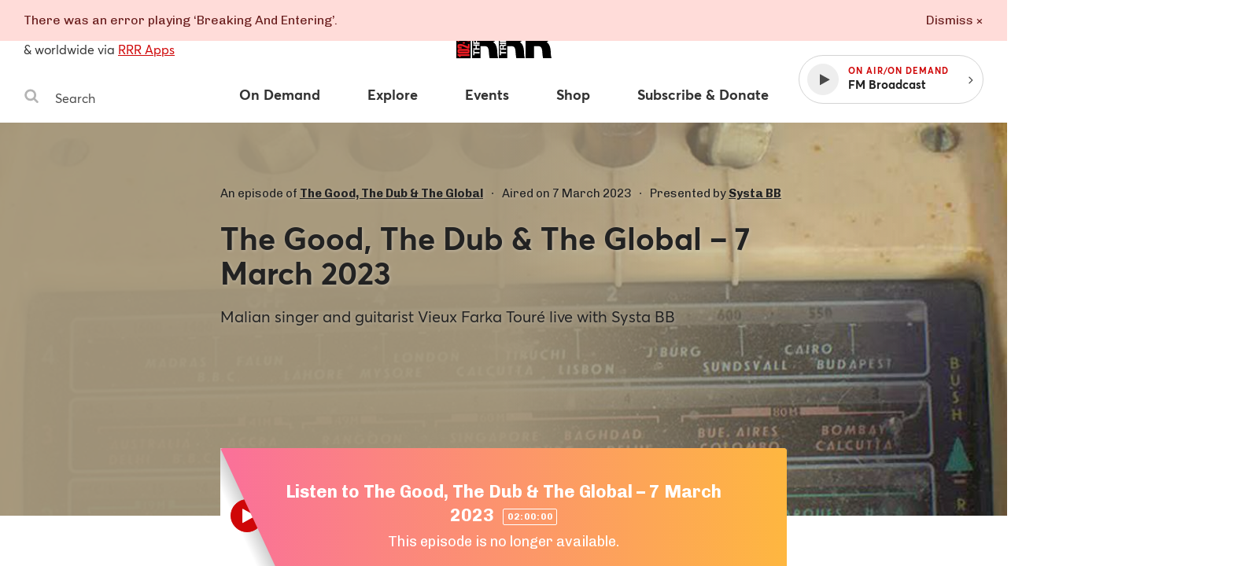

--- FILE ---
content_type: text/html
request_url: https://www.rrr.org.au/explore/programs/the-good-the-dub-the-global/episodes/24033-the-good-the-dub-the-global-7-march-2023
body_size: 30407
content:
<!DOCTYPE html><html lang="en-au"><head><!--Google Tag Manager--><script>(function(w,d,s,l,i){w[l]=w[l]||[];w[l].push({'gtm.start':
new Date().getTime(),event:'gtm.js'});var f=d.getElementsByTagName(s)[0],
j=d.createElement(s),dl=l!='dataLayer'?'&l='+l:'';j.async=true;j.src=
'https://www.googletagmanager.com/gtm.js?id='+i+dl;f.parentNode.insertBefore(j,f);
})(window,document,'script','dataLayer','GTM-MKF9QW5');</script><!--End Google Tag Manager--><meta charset="utf-8" /><meta content="width=device-width, initial-scale=1.0" name="viewport" /><meta content="no-cache" name="turbolinks-cache-control" /><meta content="widescreen" media="(min-width: 1400px)" name="breakpoint" /><meta content="desktop" media="(min-width: 1024px) and (max-width: 1399px)" name="breakpoint" /><meta content="tablet-wide" media="(min-width: 768px) and (max-width: 1023px)" name="breakpoint" /><meta content="tablet" media="(min-width: 660px) and (max-width: 767px)" name="breakpoint" /><meta content="phone" media="(max-width: 659px)" name="breakpoint" /><meta content="phone-small" media="(max-width: 449px)" name="breakpoint" /><meta content="w-min-1900" media="(min-width: 1900px)" name="breakpoint" /><meta content="w-min-1700" media="(min-width: 1700px)" name="breakpoint" /><meta content="w-1440" media="(max-width: 1440px)" name="breakpoint" /><meta content="w-1400" media="(max-width: 1400px)" name="breakpoint" /><meta content="w-1300" media="(max-width: 1300px)" name="breakpoint" /><meta content="w-1200" media="(max-width: 1200px)" name="breakpoint" /><meta content="is-mobile" media="(max-width: 1023px)" name="breakpoint" /><meta content="not-phone" media="(min-width: 660px)" name="breakpoint" /><link href="/assets/main/assets/public/favicon/favicon-192.a118bf57.png" rel="icon" type="image/png" /><script>!function(t){function e(r){if(n[r])return n[r].exports;var o=n[r]={i:r,l:!1,exports:{}};return t[r].call(o.exports,o,o.exports,e),o.l=!0,o.exports}var n={};e.m=t,e.c=n,e.d=function(t,n,r){e.o(t,n)||Object.defineProperty(t,n,{configurable:!1,enumerable:!0,get:r})},e.n=function(t){var n=t&&t.__esModule?function(){return t.default}:function(){return t};return e.d(n,"a",n),n},e.o=function(t,e){return Object.prototype.hasOwnProperty.call(t,e)},e.p="/assets/",e(e.s=1051)}({10:function(t,e,n){"use strict";function r(){}function o(t){try{return t.then}catch(t){return v=t,b}}function i(t,e){try{return t(e)}catch(t){return v=t,b}}function a(t,e,n){try{t(e,n)}catch(t){return v=t,b}}function s(t){if("object"!=typeof this)throw new TypeError("Promises must be constructed via new");if("function"!=typeof t)throw new TypeError("Promise constructor's argument is not a function");this._75=0,this._83=0,this._18=null,this._38=null,t!==r&&y(t,this)}function u(t,e,n){return new t.constructor(function(o,i){var a=new s(r);a.then(o,i),c(t,new p(e,n,a))})}function c(t,e){for(;3===t._83;)t=t._18;if(s._47&&s._47(t),0===t._83)return 0===t._75?(t._75=1,void(t._38=e)):1===t._75?(t._75=2,void(t._38=[t._38,e])):void t._38.push(e);f(t,e)}function f(t,e){m(function(){var n=1===t._83?e.onFulfilled:e.onRejected;if(null===n)return void(1===t._83?l(e.promise,t._18):h(e.promise,t._18));var r=i(n,t._18);r===b?h(e.promise,v):l(e.promise,r)})}function l(t,e){if(e===t)return h(t,new TypeError("A promise cannot be resolved with itself."));if(e&&("object"==typeof e||"function"==typeof e)){var n=o(e);if(n===b)return h(t,v);if(n===t.then&&e instanceof s)return t._83=3,t._18=e,void d(t);if("function"==typeof n)return void y(n.bind(e),t)}t._83=1,t._18=e,d(t)}function h(t,e){t._83=2,t._18=e,s._71&&s._71(t,e),d(t)}function d(t){if(1===t._75&&(c(t,t._38),t._38=null),2===t._75){for(var e=0;e<t._38.length;e++)c(t,t._38[e]);t._38=null}}function p(t,e,n){this.onFulfilled="function"==typeof t?t:null,this.onRejected="function"==typeof e?e:null,this.promise=n}function y(t,e){var n=!1,r=a(t,function(t){n||(n=!0,l(e,t))},function(t){n||(n=!0,h(e,t))});n||r!==b||(n=!0,h(e,v))}var m=n(15),v=null,b={};t.exports=s,s._47=null,s._71=null,s._44=r,s.prototype.then=function(t,e){if(this.constructor!==s)return u(this,t,e);var n=new s(r);return c(this,new p(t,e,n)),n}},1051:function(t,e,n){n(16),t.exports=n(1052)},1052:function(t,e,n){"use strict";Object.defineProperty(e,"__esModule",{value:!0});n(1053);n(1059)},1053:function(t,e,n){"use strict";var r=n(1054),o=(n.n(r),n(1055)),i=(n.n(o),n(1056)),a=(n.n(i),n(1057)),s=(n.n(a),n(1058));n.n(s)()()},1054:function(t,e){!function(e,n){"use strict";var r={breakpoints:{},_isTicking:!1,_debounceLastTime:0,_namedEvents:{},_eventMatchCache:{},_globalEvents:[],onBreakpointChange:function(){var t=Array.prototype.slice.call(arguments),e=t.pop(),n=t.pop();void 0===n?r._globalEvents.push(e):(r._namedEvents[n]=[]).push(e),l()}},o=function(t){/in/.test(n.readyState)?e.setTimeout(function(){o(t)},9):t()},i=function(t,e){var n=t.className.split(" "),r=n.indexOf(e);r>-1&&(n.splice(r,1),t.className=n.join(" "))},a=function(t,e){-1===t.className.indexOf(e)&&(t.className=""!==t.className?t.className+" "+e:e)},s=function(t,e){var r="breakpoint-"+e,o=n.documentElement;t?a(o,r):i(o,r)},u=function(t){r._globalEvents.forEach(function(e){"function"==typeof e&&e(t)})},c=function(){r._isTicking||f(l),r._isTicking=!0},f=function(t,n){if(!e.requestAnimationFrame){var o=(new Date).getTime(),i=Math.max(0,16-(o-r._debounceLastTime)),a=e.setTimeout(function(){t(o+i)},i);return r._debounceLastTime=o+i,a}e.requestAnimationFrame(t,n)},l=function(){r._isTicking=!1;var t=[];for(var n in r.breakpoints){var o=r.breakpoints[n],i=e.matchMedia(o).matches;if(r._namedEvents[n]&&r._eventMatchCache[n]!==i){r._eventMatchCache[n]=i;for(var a=0;a<r._namedEvents[n].length;a++){var c=r._namedEvents[n][a];"function"==typeof c&&c(i)}}i&&t.push(n),s(i,n)}0!==t.length&&u(t)},h=function(){for(var t=n.getElementsByTagName("meta"),e=0;e<t.length;e++)if("breakpoint"===t[e].name){var o=t[e].getAttribute("content"),i=t[e].getAttribute("media");r.breakpoints[o]=i}},d=function(){h(),l(),e.addEventListener("resize",c)};void 0!==t&&t.exports?t.exports=r:e.metaQuery=r,function(){h(),l()}(),o(d)}(window,document)},1055:function(t,e,n){(function(t){!function(t){var e=function(){try{return!!Symbol.iterator}catch(t){return!1}}(),n=function(t){var n={next:function(){var e=t.shift();return{done:void 0===e,value:e}}};return e&&(n[Symbol.iterator]=function(){return n}),n},r=function(t){return encodeURIComponent(t).replace(/%20/g,"+")},o=function(t){return decodeURIComponent(t).replace(/\+/g," ")};"URLSearchParams"in t&&"a=1"===new URLSearchParams("?a=1").toString()||function(){var i=function(t){if(Object.defineProperty(this,"_entries",{value:{}}),"string"==typeof t){if(""!==t){t=t.replace(/^\?/,"");for(var e,n=t.split("&"),r=0;r<n.length;r++)e=n[r].split("="),this.append(o(e[0]),e.length>1?o(e[1]):"")}}else if(t instanceof i){var a=this;t.forEach(function(t,e){a.append(t,e)})}},a=i.prototype;a.append=function(t,e){t in this._entries?this._entries[t].push(e.toString()):this._entries[t]=[e.toString()]},a.delete=function(t){delete this._entries[t]},a.get=function(t){return t in this._entries?this._entries[t][0]:null},a.getAll=function(t){return t in this._entries?this._entries[t].slice(0):[]},a.has=function(t){return t in this._entries},a.set=function(t,e){this._entries[t]=[e.toString()]},a.forEach=function(t,e){var n;for(var r in this._entries)if(this._entries.hasOwnProperty(r)){n=this._entries[r];for(var o=0;o<n.length;o++)t.call(e,n[o],r,this)}},a.keys=function(){var t=[];return this.forEach(function(e,n){t.push(n)}),n(t)},a.values=function(){var t=[];return this.forEach(function(e){t.push(e)}),n(t)},a.entries=function(){var t=[];return this.forEach(function(e,n){t.push([n,e])}),n(t)},e&&(a[Symbol.iterator]=a.entries),a.toString=function(){var t="";return this.forEach(function(e,n){t.length>0&&(t+="&"),t+=r(n)+"="+r(e)}),t},t.URLSearchParams=i}()}(void 0!==t?t:"undefined"!=typeof window?window:"undefined"!=typeof self?self:this),function(t){if(function(){try{var t=new URL("b","http://a");return t.pathname="c%20d","http://a/c%20d"===t.href&&t.searchParams}catch(t){return!1}}()||function(){var e=t.URL,n=function(t,e){"string"!=typeof t&&(t=String(t));var n=document.implementation.createHTMLDocument("");if(window.doc=n,e){var r=n.createElement("base");r.href=e,n.head.appendChild(r)}var o=n.createElement("a");if(o.href=t,n.body.appendChild(o),o.href=o.href,":"===o.protocol||!/:/.test(o.href))throw new TypeError("Invalid URL");Object.defineProperty(this,"_anchorElement",{value:o})},r=n.prototype,o=function(t){Object.defineProperty(r,t,{get:function(){return this._anchorElement[t]},set:function(e){this._anchorElement[t]=e},enumerable:!0})};["hash","host","hostname","port","protocol","search"].forEach(function(t){o(t)}),Object.defineProperties(r,{toString:{get:function(){var t=this;return function(){return t.href}}},href:{get:function(){return this._anchorElement.href.replace(/\?$/,"")},set:function(t){this._anchorElement.href=t},enumerable:!0},pathname:{get:function(){return this._anchorElement.pathname.replace(/(^\/?)/,"/")},set:function(t){this._anchorElement.pathname=t},enumerable:!0},origin:{get:function(){var t={"http:":80,"https:":443,"ftp:":21}[this._anchorElement.protocol],e=this._anchorElement.port!=t&&""!==this._anchorElement.port;return this._anchorElement.protocol+"//"+this._anchorElement.hostname+(e?":"+this._anchorElement.port:"")},enumerable:!0},password:{get:function(){return""},set:function(t){},enumerable:!0},username:{get:function(){return""},set:function(t){},enumerable:!0},searchParams:{get:function(){var t=new URLSearchParams(this.search),e=this;return["append","delete","set"].forEach(function(n){var r=t[n];t[n]=function(){r.apply(t,arguments),e.search=t.toString()}}),t},enumerable:!0}}),n.createObjectURL=function(t){return e.createObjectURL.apply(e,arguments)},n.revokeObjectURL=function(t){return e.revokeObjectURL.apply(e,arguments)},t.URL=n}(),void 0!==t.location&&!("origin"in t.location)){var e=function(){return t.location.protocol+"//"+t.location.hostname+(t.location.port?":"+t.location.port:"")};try{Object.defineProperty(t.location,"origin",{get:e,enumerable:!0})}catch(n){setInterval(function(){t.location.origin=e()},100)}}}(void 0!==t?t:"undefined"!=typeof window?window:"undefined"!=typeof self?self:this)}).call(e,n(4))},1056:function(t,e,n){(function(t){(function(){var e=void 0;!function(t){"use strict";var n=function(e,n,r){function o(t){if(s.body)return t();setTimeout(function(){o(t)})}function i(){u.addEventListener&&u.removeEventListener("load",i),u.media=r||"all"}var a,s=t.document,u=s.createElement("link");if(n)a=n;else{var c=(s.body||s.getElementsByTagName("head")[0]).childNodes;a=c[c.length-1]}var f=s.styleSheets;u.rel="stylesheet",u.href=e,u.media="only x",o(function(){a.parentNode.insertBefore(u,n?a:a.nextSibling)});var l=function(t){for(var e=u.href,n=f.length;n--;)if(f[n].href===e)return t();setTimeout(function(){l(t)})};return u.addEventListener&&u.addEventListener("load",i),u.onloadcssdefined=l,l(i),u};void 0!==e?e.loadCSS=n:t.loadCSS=n}(void 0!==t?t:this)}).call(window)}).call(e,n(4))},1057:function(t,e,n){(function(t){(function(){!function(t){"use strict";t.loadCSS||(t.loadCSS=function(){});var n=loadCSS.relpreload={};if(n.support=function(){var e;try{e=t.document.createElement("link").relList.supports("preload")}catch(t){e=!1}return function(){return e}}(),n.bindMediaToggle=function(t){function e(){t.media=n}var n=t.media||"all";t.addEventListener?t.addEventListener("load",e):t.attachEvent&&t.attachEvent("onload",e),setTimeout(function(){t.rel="stylesheet",t.media="only x"}),setTimeout(e,3e3)},n.poly=function(){if(!n.support())for(var e=t.document.getElementsByTagName("link"),r=0;r<e.length;r++){var o=e[r];"preload"!==o.rel||"style"!==o.getAttribute("as")||o.getAttribute("data-loadcss")||(o.setAttribute("data-loadcss",!0),n.bindMediaToggle(o))}},!n.support()){n.poly();var r=t.setInterval(n.poly,500);t.addEventListener?t.addEventListener("load",function(){n.poly(),t.clearInterval(r)}):t.attachEvent&&t.attachEvent("onload",function(){n.poly(),t.clearInterval(r)})}e.loadCSS=loadCSS}(void 0!==t?t:this)}).call(window)}).call(e,n(4))},1058:function(t,e){function n(){window.localStorage.getItem("fontsLoaded")&&(window.document.documentElement.className+=" fonts-loaded")}t.exports=n},1059:function(t,e){function n(t){throw new Error("Cannot find module '"+t+"'.")}n.keys=function(){return[]},n.resolve=n,t.exports=n,n.id=1059},15:function(t,e,n){"use strict";(function(e){function n(t){a.length||(i(),s=!0),a[a.length]=t}function r(){for(;u<a.length;){var t=u;if(u+=1,a[t].call(),u>c){for(var e=0,n=a.length-u;e<n;e++)a[e]=a[e+u];a.length-=u,u=0}}a.length=0,u=0,s=!1}function o(t){return function(){function e(){clearTimeout(n),clearInterval(r),t()}var n=setTimeout(e,0),r=setInterval(e,50)}}t.exports=n;var i,a=[],s=!1,u=0,c=1024,f=void 0!==e?e:self,l=f.MutationObserver||f.WebKitMutationObserver;i="function"==typeof l?function(t){var e=1,n=new l(t),r=document.createTextNode("");return n.observe(r,{characterData:!0}),function(){e=-e,r.data=e}}(r):o(r),n.requestFlush=i,n.makeRequestCallFromTimer=o}).call(e,n(4))},16:function(t,e,n){"use strict";"undefined"==typeof Promise&&(n(17).enable(),window.Promise=n(18)),n(19),Object.assign=n(8)},17:function(t,e,n){"use strict";function r(){c=!1,s._47=null,s._71=null}function o(t){function e(e){(t.allRejections||a(l[e].error,t.whitelist||u))&&(l[e].displayId=f++,t.onUnhandled?(l[e].logged=!0,t.onUnhandled(l[e].displayId,l[e].error)):(l[e].logged=!0,i(l[e].displayId,l[e].error)))}function n(e){l[e].logged&&(t.onHandled?t.onHandled(l[e].displayId,l[e].error):l[e].onUnhandled||(console.warn("Promise Rejection Handled (id: "+l[e].displayId+"):"),console.warn('  This means you can ignore any previous messages of the form "Possible Unhandled Promise Rejection" with id '+l[e].displayId+".")))}t=t||{},c&&r(),c=!0;var o=0,f=0,l={};s._47=function(t){2===t._83&&l[t._56]&&(l[t._56].logged?n(t._56):clearTimeout(l[t._56].timeout),delete l[t._56])},s._71=function(t,n){0===t._75&&(t._56=o++,l[t._56]={displayId:null,error:n,timeout:setTimeout(e.bind(null,t._56),a(n,u)?100:2e3),logged:!1})}}function i(t,e){console.warn("Possible Unhandled Promise Rejection (id: "+t+"):"),((e&&(e.stack||e))+"").split("\n").forEach(function(t){console.warn("  "+t)})}function a(t,e){return e.some(function(e){return t instanceof e})}var s=n(10),u=[ReferenceError,TypeError,RangeError],c=!1;e.disable=r,e.enable=o},18:function(t,e,n){"use strict";function r(t){var e=new o(o._44);return e._83=1,e._18=t,e}var o=n(10);t.exports=o;var i=r(!0),a=r(!1),s=r(null),u=r(void 0),c=r(0),f=r("");o.resolve=function(t){if(t instanceof o)return t;if(null===t)return s;if(void 0===t)return u;if(!0===t)return i;if(!1===t)return a;if(0===t)return c;if(""===t)return f;if("object"==typeof t||"function"==typeof t)try{var e=t.then;if("function"==typeof e)return new o(e.bind(t))}catch(t){return new o(function(e,n){n(t)})}return r(t)},o.all=function(t){var e=Array.prototype.slice.call(t);return new o(function(t,n){function r(a,s){if(s&&("object"==typeof s||"function"==typeof s)){if(s instanceof o&&s.then===o.prototype.then){for(;3===s._83;)s=s._18;return 1===s._83?r(a,s._18):(2===s._83&&n(s._18),void s.then(function(t){r(a,t)},n))}var u=s.then;if("function"==typeof u){return void new o(u.bind(s)).then(function(t){r(a,t)},n)}}e[a]=s,0==--i&&t(e)}if(0===e.length)return t([]);for(var i=e.length,a=0;a<e.length;a++)r(a,e[a])})},o.reject=function(t){return new o(function(e,n){n(t)})},o.race=function(t){return new o(function(e,n){t.forEach(function(t){o.resolve(t).then(e,n)})})},o.prototype.catch=function(t){return this.then(null,t)}},19:function(t,e){!function(t){"use strict";function e(t){if("string"!=typeof t&&(t=String(t)),/[^a-z0-9\-#$%&'*+.\^_`|~]/i.test(t))throw new TypeError("Invalid character in header field name");return t.toLowerCase()}function n(t){return"string"!=typeof t&&(t=String(t)),t}function r(t){var e={next:function(){var e=t.shift();return{done:void 0===e,value:e}}};return v.iterable&&(e[Symbol.iterator]=function(){return e}),e}function o(t){this.map={},t instanceof o?t.forEach(function(t,e){this.append(e,t)},this):Array.isArray(t)?t.forEach(function(t){this.append(t[0],t[1])},this):t&&Object.getOwnPropertyNames(t).forEach(function(e){this.append(e,t[e])},this)}function i(t){if(t.bodyUsed)return Promise.reject(new TypeError("Already read"));t.bodyUsed=!0}function a(t){return new Promise(function(e,n){t.onload=function(){e(t.result)},t.onerror=function(){n(t.error)}})}function s(t){var e=new FileReader,n=a(e);return e.readAsArrayBuffer(t),n}function u(t){var e=new FileReader,n=a(e);return e.readAsText(t),n}function c(t){for(var e=new Uint8Array(t),n=new Array(e.length),r=0;r<e.length;r++)n[r]=String.fromCharCode(e[r]);return n.join("")}function f(t){if(t.slice)return t.slice(0);var e=new Uint8Array(t.byteLength);return e.set(new Uint8Array(t)),e.buffer}function l(){return this.bodyUsed=!1,this._initBody=function(t){if(this._bodyInit=t,t)if("string"==typeof t)this._bodyText=t;else if(v.blob&&Blob.prototype.isPrototypeOf(t))this._bodyBlob=t;else if(v.formData&&FormData.prototype.isPrototypeOf(t))this._bodyFormData=t;else if(v.searchParams&&URLSearchParams.prototype.isPrototypeOf(t))this._bodyText=t.toString();else if(v.arrayBuffer&&v.blob&&_(t))this._bodyArrayBuffer=f(t.buffer),this._bodyInit=new Blob([this._bodyArrayBuffer]);else{if(!v.arrayBuffer||!ArrayBuffer.prototype.isPrototypeOf(t)&&!w(t))throw new Error("unsupported BodyInit type");this._bodyArrayBuffer=f(t)}else this._bodyText="";this.headers.get("content-type")||("string"==typeof t?this.headers.set("content-type","text/plain;charset=UTF-8"):this._bodyBlob&&this._bodyBlob.type?this.headers.set("content-type",this._bodyBlob.type):v.searchParams&&URLSearchParams.prototype.isPrototypeOf(t)&&this.headers.set("content-type","application/x-www-form-urlencoded;charset=UTF-8"))},v.blob&&(this.blob=function(){var t=i(this);if(t)return t;if(this._bodyBlob)return Promise.resolve(this._bodyBlob);if(this._bodyArrayBuffer)return Promise.resolve(new Blob([this._bodyArrayBuffer]));if(this._bodyFormData)throw new Error("could not read FormData body as blob");return Promise.resolve(new Blob([this._bodyText]))},this.arrayBuffer=function(){return this._bodyArrayBuffer?i(this)||Promise.resolve(this._bodyArrayBuffer):this.blob().then(s)}),this.text=function(){var t=i(this);if(t)return t;if(this._bodyBlob)return u(this._bodyBlob);if(this._bodyArrayBuffer)return Promise.resolve(c(this._bodyArrayBuffer));if(this._bodyFormData)throw new Error("could not read FormData body as text");return Promise.resolve(this._bodyText)},v.formData&&(this.formData=function(){return this.text().then(p)}),this.json=function(){return this.text().then(JSON.parse)},this}function h(t){var e=t.toUpperCase();return g.indexOf(e)>-1?e:t}function d(t,e){e=e||{};var n=e.body;if(t instanceof d){if(t.bodyUsed)throw new TypeError("Already read");this.url=t.url,this.credentials=t.credentials,e.headers||(this.headers=new o(t.headers)),this.method=t.method,this.mode=t.mode,n||null==t._bodyInit||(n=t._bodyInit,t.bodyUsed=!0)}else this.url=String(t);if(this.credentials=e.credentials||this.credentials||"omit",!e.headers&&this.headers||(this.headers=new o(e.headers)),this.method=h(e.method||this.method||"GET"),this.mode=e.mode||this.mode||null,this.referrer=null,("GET"===this.method||"HEAD"===this.method)&&n)throw new TypeError("Body not allowed for GET or HEAD requests");this._initBody(n)}function p(t){var e=new FormData;return t.trim().split("&").forEach(function(t){if(t){var n=t.split("="),r=n.shift().replace(/\+/g," "),o=n.join("=").replace(/\+/g," ");e.append(decodeURIComponent(r),decodeURIComponent(o))}}),e}function y(t){var e=new o;return t.split(/\r?\n/).forEach(function(t){var n=t.split(":"),r=n.shift().trim();if(r){var o=n.join(":").trim();e.append(r,o)}}),e}function m(t,e){e||(e={}),this.type="default",this.status="status"in e?e.status:200,this.ok=this.status>=200&&this.status<300,this.statusText="statusText"in e?e.statusText:"OK",this.headers=new o(e.headers),this.url=e.url||"",this._initBody(t)}if(!t.fetch){var v={searchParams:"URLSearchParams"in t,iterable:"Symbol"in t&&"iterator"in Symbol,blob:"FileReader"in t&&"Blob"in t&&function(){try{return new Blob,!0}catch(t){return!1}}(),formData:"FormData"in t,arrayBuffer:"ArrayBuffer"in t};if(v.arrayBuffer)var b=["[object Int8Array]","[object Uint8Array]","[object Uint8ClampedArray]","[object Int16Array]","[object Uint16Array]","[object Int32Array]","[object Uint32Array]","[object Float32Array]","[object Float64Array]"],_=function(t){return t&&DataView.prototype.isPrototypeOf(t)},w=ArrayBuffer.isView||function(t){return t&&b.indexOf(Object.prototype.toString.call(t))>-1};o.prototype.append=function(t,r){t=e(t),r=n(r);var o=this.map[t];this.map[t]=o?o+","+r:r},o.prototype.delete=function(t){delete this.map[e(t)]},o.prototype.get=function(t){return t=e(t),this.has(t)?this.map[t]:null},o.prototype.has=function(t){return this.map.hasOwnProperty(e(t))},o.prototype.set=function(t,r){this.map[e(t)]=n(r)},o.prototype.forEach=function(t,e){for(var n in this.map)this.map.hasOwnProperty(n)&&t.call(e,this.map[n],n,this)},o.prototype.keys=function(){var t=[];return this.forEach(function(e,n){t.push(n)}),r(t)},o.prototype.values=function(){var t=[];return this.forEach(function(e){t.push(e)}),r(t)},o.prototype.entries=function(){var t=[];return this.forEach(function(e,n){t.push([n,e])}),r(t)},v.iterable&&(o.prototype[Symbol.iterator]=o.prototype.entries);var g=["DELETE","GET","HEAD","OPTIONS","POST","PUT"];d.prototype.clone=function(){return new d(this,{body:this._bodyInit})},l.call(d.prototype),l.call(m.prototype),m.prototype.clone=function(){return new m(this._bodyInit,{status:this.status,statusText:this.statusText,headers:new o(this.headers),url:this.url})},m.error=function(){var t=new m(null,{status:0,statusText:""});return t.type="error",t};var E=[301,302,303,307,308];m.redirect=function(t,e){if(-1===E.indexOf(e))throw new RangeError("Invalid status code");return new m(null,{status:e,headers:{location:t}})},t.Headers=o,t.Request=d,t.Response=m,t.fetch=function(t,e){return new Promise(function(n,r){var o=new d(t,e),i=new XMLHttpRequest;i.onload=function(){var t={status:i.status,statusText:i.statusText,headers:y(i.getAllResponseHeaders()||"")};t.url="responseURL"in i?i.responseURL:t.headers.get("X-Request-URL");var e="response"in i?i.response:i.responseText;n(new m(e,t))},i.onerror=function(){r(new TypeError("Network request failed"))},i.ontimeout=function(){r(new TypeError("Network request failed"))},i.open(o.method,o.url,!0),"include"===o.credentials&&(i.withCredentials=!0),"responseType"in i&&v.blob&&(i.responseType="blob"),o.headers.forEach(function(t,e){i.setRequestHeader(e,t)}),i.send(void 0===o._bodyInit?null:o._bodyInit)})},t.fetch.polyfill=!0}}("undefined"!=typeof self?self:this)},4:function(t,e){var n;n=function(){return this}();try{n=n||Function("return this")()||(0,eval)("this")}catch(t){"object"==typeof window&&(n=window)}t.exports=n},8:function(t,e,n){"use strict";function r(t){if(null===t||void 0===t)throw new TypeError("Object.assign cannot be called with null or undefined");return Object(t)}var o=Object.getOwnPropertySymbols,i=Object.prototype.hasOwnProperty,a=Object.prototype.propertyIsEnumerable;t.exports=function(){try{if(!Object.assign)return!1;var t=new String("abc");if(t[5]="de","5"===Object.getOwnPropertyNames(t)[0])return!1;for(var e={},n=0;n<10;n++)e["_"+String.fromCharCode(n)]=n;if("0123456789"!==Object.getOwnPropertyNames(e).map(function(t){return e[t]}).join(""))return!1;var r={};return"abcdefghijklmnopqrst".split("").forEach(function(t){r[t]=t}),"abcdefghijklmnopqrst"===Object.keys(Object.assign({},r)).join("")}catch(t){return!1}}()?Object.assign:function(t,e){for(var n,s,u=r(t),c=1;c<arguments.length;c++){n=Object(arguments[c]);for(var f in n)i.call(n,f)&&(u[f]=n[f]);if(o){s=o(n);for(var l=0;l<s.length;l++)a.call(n,s[l])&&(u[s[l]]=n[s[l]])}}return u}}});</script><script>!function(t){function e(r){if(n[r])return n[r].exports;var o=n[r]={i:r,l:!1,exports:{}};return t[r].call(o.exports,o,o.exports,e),o.l=!0,o.exports}var n={};e.m=t,e.c=n,e.d=function(t,n,r){e.o(t,n)||Object.defineProperty(t,n,{configurable:!1,enumerable:!0,get:r})},e.n=function(t){var n=t&&t.__esModule?function(){return t.default}:function(){return t};return e.d(n,"a",n),n},e.o=function(t,e){return Object.prototype.hasOwnProperty.call(t,e)},e.p="/assets/",e(e.s=1031)}({10:function(t,e,n){"use strict";function r(){}function o(t){try{return t.then}catch(t){return b=t,m}}function i(t,e){try{return t(e)}catch(t){return b=t,m}}function s(t,e,n){try{t(e,n)}catch(t){return b=t,m}}function a(t){if("object"!=typeof this)throw new TypeError("Promises must be constructed via new");if("function"!=typeof t)throw new TypeError("Promise constructor's argument is not a function");this._75=0,this._83=0,this._18=null,this._38=null,t!==r&&y(t,this)}function u(t,e,n){return new t.constructor(function(o,i){var s=new a(r);s.then(o,i),c(t,new p(e,n,s))})}function c(t,e){for(;3===t._83;)t=t._18;if(a._47&&a._47(t),0===t._83)return 0===t._75?(t._75=1,void(t._38=e)):1===t._75?(t._75=2,void(t._38=[t._38,e])):void t._38.push(e);h(t,e)}function h(t,e){v(function(){var n=1===t._83?e.onFulfilled:e.onRejected;if(null===n)return void(1===t._83?f(e.promise,t._18):l(e.promise,t._18));var r=i(n,t._18);r===m?l(e.promise,b):f(e.promise,r)})}function f(t,e){if(e===t)return l(t,new TypeError("A promise cannot be resolved with itself."));if(e&&("object"==typeof e||"function"==typeof e)){var n=o(e);if(n===m)return l(t,b);if(n===t.then&&e instanceof a)return t._83=3,t._18=e,void d(t);if("function"==typeof n)return void y(n.bind(e),t)}t._83=1,t._18=e,d(t)}function l(t,e){t._83=2,t._18=e,a._71&&a._71(t,e),d(t)}function d(t){if(1===t._75&&(c(t,t._38),t._38=null),2===t._75){for(var e=0;e<t._38.length;e++)c(t,t._38[e]);t._38=null}}function p(t,e,n){this.onFulfilled="function"==typeof t?t:null,this.onRejected="function"==typeof e?e:null,this.promise=n}function y(t,e){var n=!1,r=s(t,function(t){n||(n=!0,f(e,t))},function(t){n||(n=!0,l(e,t))});n||r!==m||(n=!0,l(e,b))}var v=n(15),b=null,m={};t.exports=a,a._47=null,a._71=null,a._44=r,a.prototype.then=function(t,e){if(this.constructor!==a)return u(this,t,e);var n=new a(r);return c(this,new p(t,e,n)),n}},1031:function(t,e,n){n(16),t.exports=n(1032)},1032:function(t,e,n){"use strict";Object.defineProperty(e,"__esModule",{value:!0});n(1033);n(1041)},1033:function(t,e,n){"use strict";n(1034),n(1040)},1034:function(t,e,n){"use strict";function r(t,e){if(!(t instanceof e))throw new TypeError("Cannot call a class as a function")}var o=n(444),i=n(447),s=n(449),a=n(209),u=function(){function t(t,e){for(var n=0;n<e.length;n++){var r=e[n];r.enumerable=r.enumerable||!1,r.configurable=!0,"value"in r&&(r.writable=!0),Object.defineProperty(t,r.key,r)}}return function(e,n,r){return n&&t(e.prototype,n),r&&t(e,r),e}}(),c=function(){function t(e,n){var i=this;if(r(this,t),Object(s.b)(e,s.a.EVENT_TRACKER),window.addEventListener){var u={events:["click"],fieldsObj:{},attributePrefix:"ga-"};this.opts=Object(a.a)(u,n),this.tracker=e,this.handleEvents=this.handleEvents.bind(this);var c="["+this.opts.attributePrefix+"on]";this.delegates={},this.opts.events.forEach(function(t){i.delegates[t]=Object(o.a)(document,t,c,i.handleEvents,{composed:!0,useCapture:!0})})}}return u(t,[{key:"handleEvents",value:function(t,e){var n=this.opts.attributePrefix;if(!(e.getAttribute(n+"on").split(/\s*,\s*/).indexOf(t.type)<0)){var r={transport:"beacon"},o=Object(a.e)(e,n),i=Object(a.a)({},this.opts.fieldsObj,o),s=o.hitType||"event";this.tracker.send(s,Object(a.c)(r,i,this.tracker,this.opts.hitFilter,e,t))}}},{key:"remove",value:function(){var t=this;Object.keys(this.delegates).forEach(function(e){t.delegates[e].destroy()})}}]),t}();Object(i.a)("eventTracker",c)},1035:function(t,e,n){"use strict";function r(t,e,n,r){var s=arguments.length>4&&void 0!==arguments[4]?arguments[4]:{},a=function(t){var e=void 0;if(s.composed&&"function"==typeof t.composedPath)for(var a,u=t.composedPath(),c=0;a=u[c];c++)1==a.nodeType&&Object(i.a)(a,n)&&(e=a);else e=Object(o.a)(t.target,n,!0);e&&r.call(e,t,e)};return t.addEventListener(e,a,s.useCapture),{destroy:function(){t.removeEventListener(e,a,s.useCapture)}}}e.a=r;var o=n(445),i=n(208)},1036:function(t,e,n){"use strict";"function"==typeof Symbol&&Symbol.iterator},1037:function(t,e,n){"use strict";function r(t){var e={};if(!t||1!=t.nodeType)return e;var n=t.attributes;if(0===n.length)return{};for(var r,o=0;r=n[o];o++)e[r.name]=r.value;return e}e.a=r},1038:function(t,e,n){"use strict";var r="80",o="443";RegExp(":("+r+"|"+o+")$"),document.createElement("a")},1039:function(t,e,n){"use strict";function r(t,e){if(!(t instanceof e))throw new TypeError("Cannot call a class as a function")}function o(t,e){var n=s.filter(function(n){return n.context==t&&n.methodName==e})[0];return n||(n=new a(t,e),s.push(n)),n}var i=function(){function t(t,e){for(var n=0;n<e.length;n++){var r=e[n];r.enumerable=r.enumerable||!1,r.configurable=!0,"value"in r&&(r.writable=!0),Object.defineProperty(t,r.key,r)}}return function(e,n,r){return n&&t(e.prototype,n),r&&t(e,r),e}}(),s=[],a=function(){function t(e,n){var o=this;r(this,t),this.context=e,this.methodName=n,this.isTask=/Task$/.test(n),this.originalMethodReference=this.isTask?e.get(n):e[n],this.methodChain=[],this.boundMethodChain=[],this.wrappedMethod=function(){return o.boundMethodChain[o.boundMethodChain.length-1].apply(void 0,arguments)},this.isTask?e.set(n,this.wrappedMethod):e[n]=this.wrappedMethod}return i(t,null,[{key:"add",value:function(t,e,n){o(t,e).add(n)}},{key:"remove",value:function(t,e,n){o(t,e).remove(n)}}]),i(t,[{key:"add",value:function(t){this.methodChain.push(t),this.rebindMethodChain()}},{key:"remove",value:function(t){var e=this.methodChain.indexOf(t);e>-1&&(this.methodChain.splice(e,1),this.methodChain.length>0?this.rebindMethodChain():this.destroy())}},{key:"rebindMethodChain",value:function(){this.boundMethodChain=[];for(var t,e=0;t=this.methodChain[e];e++){var n=this.boundMethodChain[e-1]||this.originalMethodReference.bind(this.context);this.boundMethodChain.push(t(n))}}},{key:"destroy",value:function(){var t=s.indexOf(this);t>-1&&(s.splice(t,1),this.isTask?this.context.set(this.methodName,this.originalMethodReference):this.context[this.methodName]=this.originalMethodReference)}}]),t}();e.a=a},1040:function(t,e,n){"use strict";function r(t,e){if(!(t instanceof e))throw new TypeError("Cannot call a class as a function")}function o(t,e){if(0===t){var n=e.intersectionRect;return n.top>0||n.bottom>0||n.left>0||n.right>0}return e.intersectionRatio>=t}function i(t){var e={threshold:0,trackFirstImpressionOnly:!0};return"string"==typeof t&&(t={id:t}),Object(u.a)(e,t)}var s=n(447),a=n(449),u=n(209),c=function(){function t(t,e){for(var n=0;n<e.length;n++){var r=e[n];r.enumerable=r.enumerable||!1,r.configurable=!0,"value"in r&&(r.writable=!0),Object.defineProperty(t,r.key,r)}}return function(e,n,r){return n&&t(e.prototype,n),r&&t(e,r),e}}(),h=function(){function t(e,n){var o=this;if(r(this,t),Object(a.b)(e,a.a.IMPRESSION_TRACKER),window.IntersectionObserver&&window.MutationObserver){var i={rootMargin:"0px",fieldsObj:{},attributePrefix:"ga-"};this.opts=Object(u.a)(i,n),this.tracker=e,this.handleDomMutations=this.handleDomMutations.bind(this),this.handleIntersectionChanges=this.handleIntersectionChanges.bind(this),this.handleDomElementAdded=this.handleDomElementAdded.bind(this),this.handleDomElementRemoved=this.handleDomElementRemoved.bind(this),this.mutationObserver=null,this.items=[],this.elementMap={},this.thresholdMap={},Object(u.d)(function(){o.opts.elements&&o.observeElements(o.opts.elements)})}}return c(t,[{key:"observeElements",value:function(t){var e=this,n=this.deriveDataFromElements(t);this.items=this.items.concat(n.items),this.elementMap=Object(u.a)({},n.elementMap,this.elementMap),this.thresholdMap=Object(u.a)({},n.thresholdMap,this.thresholdMap),n.items.forEach(function(t){var n=e.thresholdMap[t.threshold]=e.thresholdMap[t.threshold]||new IntersectionObserver(e.handleIntersectionChanges,{rootMargin:e.opts.rootMargin,threshold:[+t.threshold]}),r=e.elementMap[t.id]||(e.elementMap[t.id]=document.getElementById(t.id));r&&n.observe(r)}),this.mutationObserver||(this.mutationObserver=new MutationObserver(this.handleDomMutations),this.mutationObserver.observe(document.body,{childList:!0,subtree:!0})),requestAnimationFrame(function(){})}},{key:"unobserveElements",value:function(t){var e=[],n=[];if(this.items.forEach(function(r){t.some(function(t){var e=i(t);return e.id===r.id&&e.threshold===r.threshold&&e.trackFirstImpressionOnly===r.trackFirstImpressionOnly})?n.push(r):e.push(r)}),e.length){var r=this.deriveDataFromElements(e),o=this.deriveDataFromElements(n);this.items=r.items,this.elementMap=r.elementMap,this.thresholdMap=r.thresholdMap,n.forEach(function(t){if(!r.elementMap[t.id]){var e=o.thresholdMap[t.threshold],n=o.elementMap[t.id];n&&e.unobserve(n),r.thresholdMap[t.threshold]||o.thresholdMap[t.threshold].disconnect()}})}else this.unobserveAllElements()}},{key:"unobserveAllElements",value:function(){var t=this;Object.keys(this.thresholdMap).forEach(function(e){t.thresholdMap[e].disconnect()}),this.mutationObserver.disconnect(),this.mutationObserver=null,this.items=[],this.elementMap={},this.thresholdMap={}}},{key:"deriveDataFromElements",value:function(t){var e=this,n=[],r={},o={};return t.length&&t.forEach(function(t){var s=i(t);n.push(s),o[s.id]=e.elementMap[s.id]||null,r[s.threshold]=e.thresholdMap[s.threshold]||null}),{items:n,elementMap:o,thresholdMap:r}}},{key:"handleDomMutations",value:function(t){for(var e,n=0;e=t[n];n++){for(var r,o=0;r=e.removedNodes[o];o++)this.walkNodeTree(r,this.handleDomElementRemoved);for(var i,s=0;i=e.addedNodes[s];s++)this.walkNodeTree(i,this.handleDomElementAdded)}}},{key:"walkNodeTree",value:function(t,e){1==t.nodeType&&t.id in this.elementMap&&e(t.id);for(var n,r=0;n=t.childNodes[r];r++)this.walkNodeTree(n,e)}},{key:"handleIntersectionChanges",value:function(t){for(var e,n=[],r=0;e=t[r];r++)for(var i,s=0;i=this.items[s];s++)e.target.id===i.id&&o(i.threshold,e)&&(this.handleImpression(i.id),i.trackFirstImpressionOnly&&n.push(i));n.length&&this.unobserveElements(n)}},{key:"handleImpression",value:function(t){var e=document.getElementById(t),n={transport:"beacon",eventCategory:"Viewport",eventAction:"impression",eventLabel:t,nonInteraction:!0},r=Object(u.a)({},this.opts.fieldsObj,Object(u.e)(e,this.opts.attributePrefix));this.tracker.send("event",Object(u.c)(n,r,this.tracker,this.opts.hitFilter,e))}},{key:"handleDomElementAdded",value:function(t){var e=this,n=this.elementMap[t]=document.getElementById(t);this.items.forEach(function(r){t==r.id&&e.thresholdMap[r.threshold].observe(n)})}},{key:"handleDomElementRemoved",value:function(t){var e=this,n=this.elementMap[t];this.items.forEach(function(r){t==r.id&&e.thresholdMap[r.threshold].unobserve(n)}),this.elementMap[t]=null}},{key:"remove",value:function(){this.unobserveAllElements()}}]),t}();Object(s.a)("impressionTracker",h)},1041:function(t,e){function n(t){throw new Error("Cannot find module '"+t+"'.")}n.keys=function(){return[]},n.resolve=n,t.exports=n,n.id=1041},15:function(t,e,n){"use strict";(function(e){function n(t){s.length||(i(),a=!0),s[s.length]=t}function r(){for(;u<s.length;){var t=u;if(u+=1,s[t].call(),u>c){for(var e=0,n=s.length-u;e<n;e++)s[e]=s[e+u];s.length-=u,u=0}}s.length=0,u=0,a=!1}function o(t){return function(){function e(){clearTimeout(n),clearInterval(r),t()}var n=setTimeout(e,0),r=setInterval(e,50)}}t.exports=n;var i,s=[],a=!1,u=0,c=1024,h=void 0!==e?e:self,f=h.MutationObserver||h.WebKitMutationObserver;i="function"==typeof f?function(t){var e=1,n=new f(t),r=document.createTextNode("");return n.observe(r,{characterData:!0}),function(){e=-e,r.data=e}}(r):o(r),n.requestFlush=i,n.makeRequestCallFromTimer=o}).call(e,n(4))},16:function(t,e,n){"use strict";"undefined"==typeof Promise&&(n(17).enable(),window.Promise=n(18)),n(19),Object.assign=n(8)},17:function(t,e,n){"use strict";function r(){c=!1,a._47=null,a._71=null}function o(t){function e(e){(t.allRejections||s(f[e].error,t.whitelist||u))&&(f[e].displayId=h++,t.onUnhandled?(f[e].logged=!0,t.onUnhandled(f[e].displayId,f[e].error)):(f[e].logged=!0,i(f[e].displayId,f[e].error)))}function n(e){f[e].logged&&(t.onHandled?t.onHandled(f[e].displayId,f[e].error):f[e].onUnhandled||(console.warn("Promise Rejection Handled (id: "+f[e].displayId+"):"),console.warn('  This means you can ignore any previous messages of the form "Possible Unhandled Promise Rejection" with id '+f[e].displayId+".")))}t=t||{},c&&r(),c=!0;var o=0,h=0,f={};a._47=function(t){2===t._83&&f[t._56]&&(f[t._56].logged?n(t._56):clearTimeout(f[t._56].timeout),delete f[t._56])},a._71=function(t,n){0===t._75&&(t._56=o++,f[t._56]={displayId:null,error:n,timeout:setTimeout(e.bind(null,t._56),s(n,u)?100:2e3),logged:!1})}}function i(t,e){console.warn("Possible Unhandled Promise Rejection (id: "+t+"):"),((e&&(e.stack||e))+"").split("\n").forEach(function(t){console.warn("  "+t)})}function s(t,e){return e.some(function(e){return t instanceof e})}var a=n(10),u=[ReferenceError,TypeError,RangeError],c=!1;e.disable=r,e.enable=o},18:function(t,e,n){"use strict";function r(t){var e=new o(o._44);return e._83=1,e._18=t,e}var o=n(10);t.exports=o;var i=r(!0),s=r(!1),a=r(null),u=r(void 0),c=r(0),h=r("");o.resolve=function(t){if(t instanceof o)return t;if(null===t)return a;if(void 0===t)return u;if(!0===t)return i;if(!1===t)return s;if(0===t)return c;if(""===t)return h;if("object"==typeof t||"function"==typeof t)try{var e=t.then;if("function"==typeof e)return new o(e.bind(t))}catch(t){return new o(function(e,n){n(t)})}return r(t)},o.all=function(t){var e=Array.prototype.slice.call(t);return new o(function(t,n){function r(s,a){if(a&&("object"==typeof a||"function"==typeof a)){if(a instanceof o&&a.then===o.prototype.then){for(;3===a._83;)a=a._18;return 1===a._83?r(s,a._18):(2===a._83&&n(a._18),void a.then(function(t){r(s,t)},n))}var u=a.then;if("function"==typeof u){return void new o(u.bind(a)).then(function(t){r(s,t)},n)}}e[s]=a,0==--i&&t(e)}if(0===e.length)return t([]);for(var i=e.length,s=0;s<e.length;s++)r(s,e[s])})},o.reject=function(t){return new o(function(e,n){n(t)})},o.race=function(t){return new o(function(e,n){t.forEach(function(t){o.resolve(t).then(e,n)})})},o.prototype.catch=function(t){return this.then(null,t)}},19:function(t,e){!function(t){"use strict";function e(t){if("string"!=typeof t&&(t=String(t)),/[^a-z0-9\-#$%&'*+.\^_`|~]/i.test(t))throw new TypeError("Invalid character in header field name");return t.toLowerCase()}function n(t){return"string"!=typeof t&&(t=String(t)),t}function r(t){var e={next:function(){var e=t.shift();return{done:void 0===e,value:e}}};return b.iterable&&(e[Symbol.iterator]=function(){return e}),e}function o(t){this.map={},t instanceof o?t.forEach(function(t,e){this.append(e,t)},this):Array.isArray(t)?t.forEach(function(t){this.append(t[0],t[1])},this):t&&Object.getOwnPropertyNames(t).forEach(function(e){this.append(e,t[e])},this)}function i(t){if(t.bodyUsed)return Promise.reject(new TypeError("Already read"));t.bodyUsed=!0}function s(t){return new Promise(function(e,n){t.onload=function(){e(t.result)},t.onerror=function(){n(t.error)}})}function a(t){var e=new FileReader,n=s(e);return e.readAsArrayBuffer(t),n}function u(t){var e=new FileReader,n=s(e);return e.readAsText(t),n}function c(t){for(var e=new Uint8Array(t),n=new Array(e.length),r=0;r<e.length;r++)n[r]=String.fromCharCode(e[r]);return n.join("")}function h(t){if(t.slice)return t.slice(0);var e=new Uint8Array(t.byteLength);return e.set(new Uint8Array(t)),e.buffer}function f(){return this.bodyUsed=!1,this._initBody=function(t){if(this._bodyInit=t,t)if("string"==typeof t)this._bodyText=t;else if(b.blob&&Blob.prototype.isPrototypeOf(t))this._bodyBlob=t;else if(b.formData&&FormData.prototype.isPrototypeOf(t))this._bodyFormData=t;else if(b.searchParams&&URLSearchParams.prototype.isPrototypeOf(t))this._bodyText=t.toString();else if(b.arrayBuffer&&b.blob&&w(t))this._bodyArrayBuffer=h(t.buffer),this._bodyInit=new Blob([this._bodyArrayBuffer]);else{if(!b.arrayBuffer||!ArrayBuffer.prototype.isPrototypeOf(t)&&!g(t))throw new Error("unsupported BodyInit type");this._bodyArrayBuffer=h(t)}else this._bodyText="";this.headers.get("content-type")||("string"==typeof t?this.headers.set("content-type","text/plain;charset=UTF-8"):this._bodyBlob&&this._bodyBlob.type?this.headers.set("content-type",this._bodyBlob.type):b.searchParams&&URLSearchParams.prototype.isPrototypeOf(t)&&this.headers.set("content-type","application/x-www-form-urlencoded;charset=UTF-8"))},b.blob&&(this.blob=function(){var t=i(this);if(t)return t;if(this._bodyBlob)return Promise.resolve(this._bodyBlob);if(this._bodyArrayBuffer)return Promise.resolve(new Blob([this._bodyArrayBuffer]));if(this._bodyFormData)throw new Error("could not read FormData body as blob");return Promise.resolve(new Blob([this._bodyText]))},this.arrayBuffer=function(){return this._bodyArrayBuffer?i(this)||Promise.resolve(this._bodyArrayBuffer):this.blob().then(a)}),this.text=function(){var t=i(this);if(t)return t;if(this._bodyBlob)return u(this._bodyBlob);if(this._bodyArrayBuffer)return Promise.resolve(c(this._bodyArrayBuffer));if(this._bodyFormData)throw new Error("could not read FormData body as text");return Promise.resolve(this._bodyText)},b.formData&&(this.formData=function(){return this.text().then(p)}),this.json=function(){return this.text().then(JSON.parse)},this}function l(t){var e=t.toUpperCase();return _.indexOf(e)>-1?e:t}function d(t,e){e=e||{};var n=e.body;if(t instanceof d){if(t.bodyUsed)throw new TypeError("Already read");this.url=t.url,this.credentials=t.credentials,e.headers||(this.headers=new o(t.headers)),this.method=t.method,this.mode=t.mode,n||null==t._bodyInit||(n=t._bodyInit,t.bodyUsed=!0)}else this.url=String(t);if(this.credentials=e.credentials||this.credentials||"omit",!e.headers&&this.headers||(this.headers=new o(e.headers)),this.method=l(e.method||this.method||"GET"),this.mode=e.mode||this.mode||null,this.referrer=null,("GET"===this.method||"HEAD"===this.method)&&n)throw new TypeError("Body not allowed for GET or HEAD requests");this._initBody(n)}function p(t){var e=new FormData;return t.trim().split("&").forEach(function(t){if(t){var n=t.split("="),r=n.shift().replace(/\+/g," "),o=n.join("=").replace(/\+/g," ");e.append(decodeURIComponent(r),decodeURIComponent(o))}}),e}function y(t){var e=new o;return t.split(/\r?\n/).forEach(function(t){var n=t.split(":"),r=n.shift().trim();if(r){var o=n.join(":").trim();e.append(r,o)}}),e}function v(t,e){e||(e={}),this.type="default",this.status="status"in e?e.status:200,this.ok=this.status>=200&&this.status<300,this.statusText="statusText"in e?e.statusText:"OK",this.headers=new o(e.headers),this.url=e.url||"",this._initBody(t)}if(!t.fetch){var b={searchParams:"URLSearchParams"in t,iterable:"Symbol"in t&&"iterator"in Symbol,blob:"FileReader"in t&&"Blob"in t&&function(){try{return new Blob,!0}catch(t){return!1}}(),formData:"FormData"in t,arrayBuffer:"ArrayBuffer"in t};if(b.arrayBuffer)var m=["[object Int8Array]","[object Uint8Array]","[object Uint8ClampedArray]","[object Int16Array]","[object Uint16Array]","[object Int32Array]","[object Uint32Array]","[object Float32Array]","[object Float64Array]"],w=function(t){return t&&DataView.prototype.isPrototypeOf(t)},g=ArrayBuffer.isView||function(t){return t&&m.indexOf(Object.prototype.toString.call(t))>-1};o.prototype.append=function(t,r){t=e(t),r=n(r);var o=this.map[t];this.map[t]=o?o+","+r:r},o.prototype.delete=function(t){delete this.map[e(t)]},o.prototype.get=function(t){return t=e(t),this.has(t)?this.map[t]:null},o.prototype.has=function(t){return this.map.hasOwnProperty(e(t))},o.prototype.set=function(t,r){this.map[e(t)]=n(r)},o.prototype.forEach=function(t,e){for(var n in this.map)this.map.hasOwnProperty(n)&&t.call(e,this.map[n],n,this)},o.prototype.keys=function(){var t=[];return this.forEach(function(e,n){t.push(n)}),r(t)},o.prototype.values=function(){var t=[];return this.forEach(function(e){t.push(e)}),r(t)},o.prototype.entries=function(){var t=[];return this.forEach(function(e,n){t.push([n,e])}),r(t)},b.iterable&&(o.prototype[Symbol.iterator]=o.prototype.entries);var _=["DELETE","GET","HEAD","OPTIONS","POST","PUT"];d.prototype.clone=function(){return new d(this,{body:this._bodyInit})},f.call(d.prototype),f.call(v.prototype),v.prototype.clone=function(){return new v(this._bodyInit,{status:this.status,statusText:this.statusText,headers:new o(this.headers),url:this.url})},v.error=function(){var t=new v(null,{status:0,statusText:""});return t.type="error",t};var E=[301,302,303,307,308];v.redirect=function(t,e){if(-1===E.indexOf(e))throw new RangeError("Invalid status code");return new v(null,{status:e,headers:{location:t}})},t.Headers=o,t.Request=d,t.Response=v,t.fetch=function(t,e){return new Promise(function(n,r){var o=new d(t,e),i=new XMLHttpRequest;i.onload=function(){var t={status:i.status,statusText:i.statusText,headers:y(i.getAllResponseHeaders()||"")};t.url="responseURL"in i?i.responseURL:t.headers.get("X-Request-URL");var e="response"in i?i.response:i.responseText;n(new v(e,t))},i.onerror=function(){r(new TypeError("Network request failed"))},i.ontimeout=function(){r(new TypeError("Network request failed"))},i.open(o.method,o.url,!0),"include"===o.credentials&&(i.withCredentials=!0),"responseType"in i&&b.blob&&(i.responseType="blob"),o.headers.forEach(function(t,e){i.setRequestHeader(e,t)}),i.send(void 0===o._bodyInit?null:o._bodyInit)})},t.fetch.polyfill=!0}}("undefined"!=typeof self?self:this)},208:function(t,e,n){"use strict";function r(t,e){if(t&&1==t.nodeType&&e){if("string"==typeof e||1==e.nodeType)return t==e||o(t,e);if("length"in e)for(var n,r=0;n=e[r];r++)if(t==n||o(t,n))return!0}return!1}function o(t,e){if("string"!=typeof e)return!1;if(s)return s.call(t,e);for(var n,r=t.parentNode.querySelectorAll(e),o=0;n=r[o];o++)if(n==t)return!0;return!1}e.a=r;var i=window.Element.prototype,s=i.matches||i.matchesSelector||i.webkitMatchesSelector||i.mozMatchesSelector||i.msMatchesSelector||i.oMatchesSelector},209:function(t,e,n){"use strict";function r(t,e){var n=arguments.length>2&&void 0!==arguments[2]?arguments[2]:void 0,r=arguments.length>3&&void 0!==arguments[3]?arguments[3]:void 0,o=arguments.length>4&&void 0!==arguments[4]?arguments[4]:void 0,i=arguments.length>5&&void 0!==arguments[5]?arguments[5]:void 0;if("function"==typeof r){var s=n.get("buildHitTask");return{buildHitTask:function(n){n.set(t,null,!0),n.set(e,null,!0),r(n,o,i),s(n)}}}return c({},t,e)}function o(t,e){var n=Object(u.b)(t),r={};return Object.keys(n).forEach(function(t){if(0===t.indexOf(e)&&t!=e+"on"){var o=n[t];"true"==o&&(o=!0),"false"==o&&(o=!1);var i=s(t.slice(e.length));r[i]=o}}),r}function i(t){"loading"==document.readyState?document.addEventListener("DOMContentLoaded",function e(){document.removeEventListener("DOMContentLoaded",e),t()}):t()}function s(t){return t.replace(/[\-\_]+(\w?)/g,function(t,e){return e.toUpperCase()})}function a(t){return t.charAt(0).toUpperCase()+t.slice(1)}e.c=r,e.e=o,e.d=i,n.d(e,"a",function(){return c}),e.b=a;var u=n(444),c=(n(1039),"function"==typeof Symbol&&Symbol.iterator,Object.assign||function(t){for(var e=arguments.length,n=Array(e>1?e-1:0),r=1;r<e;r++)n[r-1]=arguments[r];for(var o=0,i=n.length;o<i;o++){var s=Object(n[o]);for(var a in s)Object.prototype.hasOwnProperty.call(s,a)&&(t[a]=s[a])}return t})},4:function(t,e){var n;n=function(){return this}();try{n=n||Function("return this")()||(0,eval)("this")}catch(t){"object"==typeof window&&(n=window)}t.exports=n},444:function(t,e,n){"use strict";var r=(n(445),n(1035)),o=(n(1036),n(1037));n(208),n(446),n(1038);n.d(e,"a",function(){return r.a}),n.d(e,"b",function(){return o.a})},445:function(t,e,n){"use strict";function r(t,e){var n=arguments.length>2&&void 0!==arguments[2]&&arguments[2];if(t&&1==t.nodeType&&e)for(var r,s=(n?[t]:[]).concat(Object(i.a)(t)),a=0;r=s[a];a++)if(Object(o.a)(r,e))return r}e.a=r;var o=n(208),i=n(446)},446:function(t,e,n){"use strict";function r(t){for(var e=[];t&&t.parentNode&&1==t.parentNode.nodeType;)t=t.parentNode,e.push(t);return e}e.a=r},447:function(t,e,n){"use strict";function r(t,e){var n=window.GoogleAnalyticsObject||"ga";window[n]=window[n]||function(){for(var t=arguments.length,e=Array(t),r=0;r<t;r++)e[r]=arguments[r];(window[n].q=window[n].q||[]).push(e)},window.gaDevIds=window.gaDevIds||[],window.gaDevIds.indexOf(o.a)<0&&window.gaDevIds.push(o.a),window[n]("provide",t,e),window.gaplugins=window.gaplugins||{},window.gaplugins[Object(i.b)(t)]=e}e.a=r;var o=n(448),i=n(209)},448:function(t,e,n){"use strict";n.d(e,"c",function(){return r}),n.d(e,"a",function(){return o}),n.d(e,"d",function(){return i}),n.d(e,"b",function(){return s});var r="2.4.1",o="i5iSjo",i="_av",s="_au"},449:function(t,e,n){"use strict";function r(t,e){c(t),u(t,e)}function o(t){return parseInt(t||"0",16).toString(2)}function i(t){return parseInt(t||"0",2).toString(16)}function s(t,e){if(t.length<e)for(var n=e-t.length;n;)t="0"+t,n--;return t}function a(t,e){return t.substr(0,e)+1+t.substr(e+1)}function u(t,e){var n=t.get("&"+h.b),r=s(o(n),l);r=a(r,l-e),t.set("&"+h.b,i(r))}function c(t){t.set("&"+h.d,h.c)}n.d(e,"a",function(){return f}),e.b=r;var h=n(448),f={CLEAN_URL_TRACKER:1,EVENT_TRACKER:2,IMPRESSION_TRACKER:3,MEDIA_QUERY_TRACKER:4,OUTBOUND_FORM_TRACKER:5,OUTBOUND_LINK_TRACKER:6,PAGE_VISIBILITY_TRACKER:7,SOCIAL_WIDGET_TRACKER:8,URL_CHANGE_TRACKER:9,MAX_SCROLL_TRACKER:10},l=Object.keys(f).length},8:function(t,e,n){"use strict";function r(t){if(null===t||void 0===t)throw new TypeError("Object.assign cannot be called with null or undefined");return Object(t)}var o=Object.getOwnPropertySymbols,i=Object.prototype.hasOwnProperty,s=Object.prototype.propertyIsEnumerable;t.exports=function(){try{if(!Object.assign)return!1;var t=new String("abc");if(t[5]="de","5"===Object.getOwnPropertyNames(t)[0])return!1;for(var e={},n=0;n<10;n++)e["_"+String.fromCharCode(n)]=n;if("0123456789"!==Object.getOwnPropertyNames(e).map(function(t){return e[t]}).join(""))return!1;var r={};return"abcdefghijklmnopqrst".split("").forEach(function(t){r[t]=t}),"abcdefghijklmnopqrst"===Object.keys(Object.assign({},r)).join("")}catch(t){return!1}}()?Object.assign:function(t,e){for(var n,a,u=r(t),c=1;c<arguments.length;c++){n=Object(arguments[c]);for(var h in n)i.call(n,h)&&(u[h]=n[h]);if(o){a=o(n);for(var f=0;f<a.length;f++)s.call(n,a[f])&&(u[a[f]]=n[a[f]])}}return u}}});</script><link href="https://cdn-images-w3.rrr.org.au" rel="dns-prefetch" /><link href="//fonts.googleapis.com" rel="dns-prefetch" /><link crossorigin="" href="https://fonts.gstatic.com" rel="preconnect" /><link as="style" href="/assets/main__defer.1cf36881.css" onload="this.onload=null;this.rel=&#39;stylesheet&#39;" rel="preload" /><link as="style" href="https://fonts.googleapis.com/css?family=Chivo:400,400i,700,700i" onload="this.onload=null;this.rel=&#39;stylesheet&#39;" rel="preload" /><noscript><link href="/assets/main__defer.1cf36881.css" rel="stylesheet" /><link href="https://fonts.googleapis.com/css?family=Chivo:400,400i,700,700i" rel="stylesheet" /></noscript><link href="/assets/main__public.c73adb38.css" rel="stylesheet" type="text/css" /><script>(function() {
  var ua = window.navigator.userAgent;
  // Load polyfills for <IE11
  var loadPolyfills = ua.indexOf("MSIE") > -1 || !!ua.match(/Trident\/7\./);
  if (loadPolyfills) {
    var p = document.createElement('script');
    p.type = 'text/javascript';
    p.src = "/assets/main__polyfills.3e5301d9.js";
    var s = document.getElementsByTagName('script')[0];
    s.parentNode.insertBefore(p, s);
  }
})();</script><script src="/assets/main__public.80180244.js"></script><title>Programs: The Good, The Dub &amp; The Global – 7 March 2023, The Good, The Dub &amp; The Global — Triple R 102.7FM, Melbourne Independent Radio </title><meta content="website" property="og:type" /><meta content="Programs: The Good, The Dub &amp; The Global – 7 March 2023, The Good, The Dub &amp; The Global — Triple R 102.7FM, Melbourne Independent Radio" property="og:title" /><meta content="https://www.rrr.org.au/explore/programs/the-good-the-dub-the-global/episodes/24033-the-good-the-dub-the-global-7-march-2023" property="og:url" /><meta content="An episode of The Good, The Dub &amp;amp; The Global on 7 March 2023" property="og:description" /><meta content="https://cdn-images-w3.rrr.org.au/Yw22rUSfHgEyCL7FLoDvqi8aoFQ=/1200x630/smart/https://s3.ap-southeast-2.amazonaws.com/assets-w3.rrr.org.au/assets/b54/a13/bc6/b54a13bc6bbdc72b6a69c09e51f20dcbcb90529c/The%20Good,%20The%20%20Dub%20and%20The%20Global.jpg" property="og:image" /><meta content="1200" property="og:image:width" /><meta content="630" property="og:image:height" /><meta content="@3RRRFM" name="twitter:site" /><meta content="summary" name="twitter:card" /><link href="https://www.rrr.org.au/explore/programs/the-good-the-dub-the-global/episodes/24033-the-good-the-dub-the-global-7-march-2023" rel="canonical" /><script>(function(i,s,o,g,r,a,m){i['GoogleAnalyticsObject']=r;i[r]=i[r]||function(){
(i[r].q=i[r].q||[]).push(arguments)},i[r].l=1*new Date();a=s.createElement(o),
m=s.getElementsByTagName(o)[0];a.async=1;a.src=g;m.parentNode.insertBefore(a,m)
})(window,document,'script','https://www.google-analytics.com/analytics.js','ga');

ga('create', 'UA-1608733-1', 'auto');

ga('send', 'pageview');

// Require autotrack plugins
ga('require', 'eventTracker', { events: ['click', 'auxclick', 'contextmenu'] });
ga('require', 'impressionTracker', {
  // Set eventLabel dynamically based on the ga-event-label attr of the child anchor
  hitFilter: function(model, element) {
    model.set('eventLabel', element.children[0].getAttribute('ga-event-label'), true);
  },
  elements: ['ad-desktop_banner', 'ad-desktop_leaderboard', 'ad-desktop_square', 'ad-mobile_banner', 'ad-mobile_leaderboard', 'ad-mobile_rectangle', 'ad-desktop_and_mobile_player'],
  fieldsObj: {
    eventCategory: 'ad',
    eventAction: 'view'
  },
});</script></head><body><!--Google Tag Manager (noscript)--><noscript><iframe height="0" src="https://www.googletagmanager.com/ns.html?id=GTM-MKF9QW5" style="display:none;visibility:hidden" width="0"></iframe></noscript><!--End Google Tag Manager (noscript)--><div class="history-progress" data-view-history-progress=""></div><div class="layout"><div class="layout__content" data-view-adjust-external-links="" data-view-overflow-scroll=""><section class="content mx-auto" role="main"><span data-view-fetch-ad="{&quot;contentType&quot;:&quot;broadcast_episode&quot;,&quot;label&quot;:&quot;Top desktop banner/mobile banner&quot;,&quot;pagePath&quot;:&quot;/explore/programs/the-good-the-dub-the-global/episodes/24033-the-good-the-dub-the-global-7-march-2023&quot;,&quot;size&quot;:&quot;desktop_banner&quot;}"><section class="advertisement advertisement--hidden advertisement--desktop-banner py-large desktop-and-tablet-only"><div class="advertisement__box bg-grey-light mx-auto mb-xsmall" id="ad-desktop_banner"></div><span class="advertisement__heading d-block t-alternate t-small c-grey t-center">Advertisement</span></section></span><span data-view-fetch-ad="{&quot;contentType&quot;:&quot;broadcast_episode&quot;,&quot;label&quot;:&quot;Top desktop banner/mobile banner&quot;,&quot;pagePath&quot;:&quot;/explore/programs/the-good-the-dub-the-global/episodes/24033-the-good-the-dub-the-global-7-march-2023&quot;,&quot;size&quot;:&quot;mobile_banner&quot;}"><section class="advertisement advertisement--hidden advertisement--mobile-banner py-large phone-only"><div class="advertisement__box bg-grey-light mx-auto mb-xsmall" id="ad-mobile_banner"></div><span class="advertisement__heading d-block t-alternate t-small c-grey t-center">Advertisement</span></section></span><div class="edit-content hide-from-all" data-test-edit-content="" data-view-edit-content=""></div><div class="flash-wrapper" data-view-ajax-flash="" data-view-flash=""><div class="flash-container"></div></div><header class="masthead" data-view-reveal-mobile-nav="{&quot;navEl&quot;:&quot;.nav&quot;,&quot;navToggleEl&quot;:&quot;.masthead__menu-toggle&quot;,&quot;navToggleActiveClass&quot;:&quot;masthead__menu-toggle--active&quot;,&quot;navDropdownEl&quot;:&quot;.nav__anchor--toggle&quot;}" role="masthead"><div class="grid-wrapper clearfix"><div class="grid-row"><div class="grid-col grid-col--15 grid-col--bottom-flush"><div class="masthead__inner"><div class="masthead__search desktop-and-tablet-only"><p class="masthead__blurb"><span>102.7FM</span>, <span>3RRR Digital</span> in Melbourne<br />& worldwide via <a href="/streaming-apps">RRR Apps</a> </p><div class="search-box" data-view-toggle-class="{&quot;event&quot;:&quot;click&quot;,&quot;targetSelector&quot;:&quot;.search-box&quot;,&quot;targetToggleClassName&quot;:&quot;search-box--active&quot;,&quot;onClickOutsideTarget&quot;:&quot;remove&quot;,&quot;preventDefault&quot;:false}"><form action="/search" class="search-box__form" method="GET"><label class="hide-visually" for="search-box-desktop">Search Triple R</label><button class="search-box__button" type="submit"><span class="hide-visually">Search</span><svg width="20" height="20" viewBox="0 0 20 20" xmlns="http://www.w3.org/2000/svg"><title>Search</title><path d="M13.75 8.75A5.256 5.256 0 0 0 8.5 3.5a5.256 5.256 0 0 0-5.25 5.25A5.256 5.256 0 0 0 8.5 14a5.256 5.256 0 0 0 5.25-5.25zm6 9.75c0 .82-.68 1.5-1.5 1.5a1.47 1.47 0 0 1-1.055-.445l-4.02-4.008A8.23 8.23 0 0 1 8.5 17 8.247 8.247 0 0 1 .25 8.75 8.247 8.247 0 0 1 8.5.5a8.247 8.247 0 0 1 8.25 8.25 8.23 8.23 0 0 1-1.453 4.676l4.02 4.02c.269.269.433.656.433 1.054z" fill="#b4b4b4" fill-rule="evenodd" /></svg>
</button><input class="search-box__input" id="search-box-desktop" name="q" placeholder="Search" type="text" /></form></div></div><h1 class="masthead__logo"><a class="masthead__logo-anchor hide-text" href="/"><span class="hide-visually">Triple R — Melbourne Independent Radio</span><svg width="121" height="45" viewBox="0 0 121 45" xmlns="http://www.w3.org/2000/svg" xmlns:xlink="http://www.w3.org/1999/xlink"><title>Triple R logo</title><defs><path id="a" d="M33.505.883H.363v43.885h33.142V.883z"/><path id="c" d="M33.732.883H.591v43.885h33.141z"/><path id="e" d="M33.777 44.768V.883H.637v43.885h33.14z"/><path id="g" d="M0 44.818h121.05V.883H0z"/></defs><g fill="none" fill-rule="evenodd"><path fill="#000" d="M0 44.12h18.253V.232H0z"/><g transform="translate(0 -.698)"><g transform="translate(19.636)"><mask id="b" fill="#fff"><use xlink:href="#a"/></mask><path d="M11.18 20.059h5.656c2.016 0 4.77-.43 4.77-4.364 0-2.766-1.229-4.364-5.361-4.364H11.18v8.728zM.364.88h20.603c6.146 0 11.457 4.241 11.457 12.54 0 4.548-1.671 9.343-5.263 11.001 2.952 1.414 4.772 5.47 5.165 10.942.148 2.151.196 7.377 1.18 9.404H22.688c-.541-2.213-.738-4.486-.886-6.762-.295-4.178-.59-8.544-4.868-8.544h-5.753v15.306H.363V.88z" fill="#000" mask="url(#b)"/></g><g transform="translate(53.364)"><mask id="d" fill="#fff"><use xlink:href="#c"/></mask><path d="M11.408 20.059h5.655c2.016 0 4.77-.43 4.77-4.364 0-2.766-1.229-4.364-5.361-4.364h-5.064v8.728zM.591.88h20.602C27.34.88 32.65 5.122 32.65 13.42c0 4.548-1.671 9.343-5.26 11.001 2.95 1.414 4.77 5.47 5.162 10.942.148 2.151.199 7.377 1.18 9.404H22.915c-.541-2.213-.738-4.486-.886-6.762-.294-4.178-.589-8.544-4.868-8.544h-5.753v15.306H.591V.88z" fill="#000" mask="url(#d)"/></g><g transform="translate(87.273)"><mask id="f" fill="#fff"><use xlink:href="#e"/></mask><path d="M11.455 20.059h5.655c2.016 0 4.77-.43 4.77-4.364 0-2.766-1.23-4.364-5.361-4.364h-5.064v8.728zM.637.88H21.24c6.146 0 11.457 4.241 11.457 12.54 0 4.548-1.672 9.343-5.26 11.001 2.95 1.414 4.769 5.47 5.162 10.942.148 2.151.196 7.377 1.18 9.404H22.96c-.54-2.213-.737-4.486-.885-6.762-.295-4.178-.59-8.544-4.868-8.544h-5.753v15.306H.637V.88z" fill="#000" mask="url(#f)"/></g><path fill="#FFF" d="M22.915 38.595v2.402h-1.5v-6.568h1.5v2.403h6.618v1.763zM21.414 33.957v-1.763h3.116V28.95h-3.116v-1.763h8.119v1.763H26.03v3.244h3.502v1.763zM25.087 24.788v-1.931c0-.786-.34-1.213-1.159-1.213-.785 0-1.128.427-1.128 1.213v1.93h2.287zm-3.672 1.762v-4.322c0-1.438 1.012-2.347 2.238-2.347.956 0 1.671.381 2.036 1.27h.022c.229-.865 1.082-1.113 1.9-1.168.51-.035 1.466-.024 1.922-.338v1.763c-.513.214-1.298.192-1.944.281-.853.123-1.228.45-1.228 1.336v1.763h3.172v1.762h-8.118zM21.414 19.202v-5.996h1.501v4.233h1.74v-3.883h1.387v3.883h1.99v-4.322h1.5v6.085zM21.414 12.529V6.533h1.501v4.233h1.74V6.882h1.387v3.884h1.99V6.444h1.5v6.085zM56.647 38.602v2.402h-1.5v-6.567h1.5v2.402h6.618v1.763zM58.819 32.206v-1.931c0-.786-.34-1.213-1.159-1.213-.785 0-1.128.427-1.128 1.213v1.93h2.287zm-3.672 1.762v-4.322c0-1.438 1.012-2.347 2.238-2.347.956 0 1.671.381 2.036 1.27h.022c.229-.865 1.082-1.113 1.9-1.168.51-.035 1.466-.024 1.922-.338v1.763c-.513.214-1.298.192-1.944.281-.853.125-1.228.45-1.228 1.336v1.763h3.172v1.762h-8.118z"/><mask id="h" fill="#fff"><use xlink:href="#g"/></mask><path fill="#FFF" mask="url(#h)" d="M55.145 26.624h8.119v-1.763h-8.119zM58.967 22.465v-1.37c0-.82-.181-1.549-1.218-1.549-1.034 0-1.215.729-1.215 1.55v1.37h2.433zm-3.82 1.763v-3.615c0-1.999 1.284-2.773 2.602-2.773 1.32 0 2.605.774 2.605 2.773v1.852h2.91v1.763h-8.118zM55.146 17.19v-1.762h6.618v-3.906h1.5v5.669zM55.146 10.947V4.95h1.501v4.233h1.74V5.3h1.387v3.884h1.99V4.862h1.5v6.085z"/><path d="M1.605 39.51h15.128v2.485H5.573v1.252H3.562c-.114-1.001-.84-1.645-1.957-1.734V39.51zM14.143 36.21c.448 0 .633-.107.633-.41 0-.305-.205-.377-.633-.377H4.194c-.427 0-.652.09-.652.412 0 .286.225.375.652.375h9.95zM1.53 35.818c0-2.523.428-2.88 3.018-2.88h9.242c2.533 0 3.017.322 3.017 2.845 0 2.537-.427 2.895-3.017 2.895H4.548c-2.533 0-3.018-.286-3.018-2.86zM6.486 26.799c.783 0 1.379.142 2.068.428l6.129 2.576V26.8h2.05v5.72h-2.05l-6.744-2.842c-.41-.18-.8-.356-1.601-.356H4.195c-.43 0-.652.07-.652.393 0 .286.222.375.652.375h2.627v2.468H4.548c-2.533 0-3.017-.251-3.017-2.863 0-2.395.353-2.895 3.017-2.895h1.938zM8.151 26.31h2.664v-2.058H8.151zM1.605 18.76h1.974l13.154 2.251v2.54L3.58 21.245v2.45H1.605zM1.605 11.537h1.974v1.484h3.858v-1.484H9.43v1.484h7.302v2.485H1.605zM1.605 8.278l7.248-.912v-.124L1.605 6.33V3.432h15.128V5.65L7.79 5.562v.141l8.943.947v1.307l-8.943.947v.144l8.943-.091v2.218H1.605z" fill="#ED1D24" mask="url(#h)"/></g></g></svg>
</a></h1><div class="masthead__player" data-view-masthead-player=""><div class="masthead__player-inner"><a class="masthead__sign-in-link mr-small" href="/sign-in"></a><button class="masthead__player-toggle"></button><div class="masthead__player-wrapper"><button class="player d-flex flex-items-v-center"><div class="player__play-button d-flex flex-items-center"><span class="player__play-icon"><svg width="13" height="15" viewBox="0 0 13 15" xmlns="http://www.w3.org/2000/svg"><title>Play</title><path d="M12.357 7.562L.5 14.152c-.277.152-.5.018-.5-.295V.714C0 .402.223.268.5.42l11.857 6.589c.277.152.277.402 0 .553z" fill="#4A4A4A" fill-rule="evenodd"/></svg>
</span><span class="player__pause-icon"><svg width="14" height="15" viewBox="0 0 14 15" xmlns="http://www.w3.org/2000/svg"><title>Pause</title><path d="M13.714 1v12.571a.575.575 0 0 1-.571.572H8.57A.575.575 0 0 1 8 13.57V1c0-.313.259-.571.571-.571h4.572c.312 0 .571.258.571.571zm-8 0v12.571a.575.575 0 0 1-.571.572H.57A.575.575 0 0 1 0 13.57V1C0 .687.259.429.571.429h4.572c.312 0 .571.258.571.571z" fill="#FFF" fill-rule="evenodd"/></svg>
</span></div><div class="player__details"><span class="player__on-air caps-heading">On Air/On Demand </span><span class="player__title">FM Radio</span></div></button><button class="player__toggle desktop-and-tablet-only"><span class="right"><svg width="6" height="10" xmlns="http://www.w3.org/2000/svg"><path d="M5.455 5c-.003-.077-.035-.15-.089-.205l-4.16-4.161c-.055-.055-.128-.087-.206-.09-.071 0-.152.036-.205.09l-.447.446c-.056.054-.089.128-.09.206 0 .071.037.151.09.205l3.51 3.509-3.511 3.509c-.055.055-.087.128-.09.205 0 .072.037.152.09.206l.447.446c.053.054.134.09.205.09.077-.003.15-.035.205-.09l4.161-4.16c.055-.055.087-.128.09-.206z" fill="#4A4A4A"/></svg></span></button></div></div></div><nav class="nav" role="nav"><div class="masthead__search phone-only"><div class="search-box" data-view-toggle-class="{&quot;event&quot;:&quot;click&quot;,&quot;targetSelector&quot;:&quot;.search-box&quot;,&quot;targetToggleClassName&quot;:&quot;search-box--active&quot;,&quot;onClickOutsideTarget&quot;:&quot;remove&quot;,&quot;preventDefault&quot;:false}"><form action="/search" class="search-box__form" method="GET"><label class="hide-visually" for="search-box-phone">Search Triple R</label><button class="search-box__button" type="submit"><span class="hide-visually">Search</span><svg width="20" height="20" viewBox="0 0 20 20" xmlns="http://www.w3.org/2000/svg"><title>Search</title><path d="M13.75 8.75A5.256 5.256 0 0 0 8.5 3.5a5.256 5.256 0 0 0-5.25 5.25A5.256 5.256 0 0 0 8.5 14a5.256 5.256 0 0 0 5.25-5.25zm6 9.75c0 .82-.68 1.5-1.5 1.5a1.47 1.47 0 0 1-1.055-.445l-4.02-4.008A8.23 8.23 0 0 1 8.5 17 8.247 8.247 0 0 1 .25 8.75 8.247 8.247 0 0 1 8.5.5a8.247 8.247 0 0 1 8.25 8.25 8.23 8.23 0 0 1-1.453 4.676l4.02 4.02c.269.269.433.656.433 1.054z" fill="#b4b4b4" fill-rule="evenodd" /></svg>
</button><input class="search-box__input" id="search-box-phone" name="q" placeholder="Search" type="text" /></form></div></div><ul class="nav__items clearfix"><li class="nav__item nav__item--has-dropdown"><a class="nav__anchor" href="/on-demand"><span>On Demand</span></a><button class="nav__anchor nav__anchor--toggle" data-view-toggle-class="{&quot;event&quot;:&quot;click&quot;,&quot;triggerToggleClassName&quot;:&quot;nav__anchor--active&quot;}"><span>On Demand</span></button><ul class="nav__dropdown"><li class="nav__dropdown-item"><a class="nav__dropdown-anchor" href="/on-demand">Latest</a></li><li class="nav__dropdown-item"><a class="nav__dropdown-anchor" href="/on-demand/segments">Segments</a></li><li class="nav__dropdown-item"><a class="nav__dropdown-anchor" href="/on-demand/episodes">Episodes</a></li><li class="nav__dropdown-item"><a class="nav__dropdown-anchor" href="/on-demand/archives">Audio archives</a></li></ul></li><li class="nav__item nav__item--has-dropdown"><a class="nav__anchor" href="/explore/schedule"><span>Explore</span></a><button class="nav__anchor nav__anchor--toggle" data-view-toggle-class="{&quot;event&quot;:&quot;click&quot;,&quot;triggerToggleClassName&quot;:&quot;nav__anchor--active&quot;}"><span>Explore</span></button><ul class="nav__dropdown"><li class="nav__dropdown-item phone-only"><a class="nav__dropdown-anchor" href="/explore/schedule">Explore</a></li><li class="nav__dropdown-item"><a class="nav__dropdown-anchor" href="/explore/schedule">Schedule</a></li><li class="nav__dropdown-item"><a class="nav__dropdown-anchor" href="/explore/programs">Programs & Podcasts</a></li><li class="nav__dropdown-item"><a class="nav__dropdown-anchor" href="/explore/presenters">Presenters</a></li><li class="nav__dropdown-item"><a class="nav__dropdown-anchor" href="/explore/album-of-the-week">Album of the week</a></li><li class="nav__dropdown-item"><a class="nav__dropdown-anchor" href="/explore/soundscape">Soundscape</a></li><li class="nav__dropdown-item"><a class="nav__dropdown-anchor" href="/explore/news-articles">Articles</a></li><li class="nav__dropdown-item"><a class="nav__dropdown-anchor" href="/explore/videos">Videos</a></li></ul></li><li class="nav__item nav__item--has-dropdown"><a class="nav__anchor" href="/events"><span>Events</span></a><button class="nav__anchor nav__anchor--toggle" data-view-toggle-class="{&quot;event&quot;:&quot;click&quot;,&quot;triggerToggleClassName&quot;:&quot;nav__anchor--active&quot;}"><span>Events</span></button><ul class="nav__dropdown"><li class="nav__dropdown-item phone-only"><a class="nav__dropdown-anchor" href="/events">Events</a></li><li class="nav__dropdown-item"><a class="nav__dropdown-anchor" href="/events">Coming Soon</a></li><li class="nav__dropdown-item"><a class="nav__dropdown-anchor" href="/events?calendar_ids%5B%5D=8">RRR Events</a></li><li class="nav__dropdown-item"><a class="nav__dropdown-anchor" href="/events?calendar_ids%5B%5D=3">RRR Presents</a></li><li class="nav__dropdown-item"><a class="nav__dropdown-anchor" href="/events?calendar_ids%5B%5D=2">Gig Guide</a></li><li class="nav__dropdown-item"><a class="nav__dropdown-anchor" href="/events?calendar_ids%5B%5D=4">Arts Diary</a></li><li class="nav__dropdown-item"><a class="nav__dropdown-anchor" href="/events?calendar_ids%5B%5D=7">Community Events</a></li><li class="nav__dropdown-item"><a class="nav__dropdown-anchor" href="/event-submissions">Submit an Event</a></li></ul></li><li class="nav__item"><a class="nav__anchor" href="https://shop.rrr.org.au" target="_blank"><span>Shop</span></a></li><li class="nav__item nav__item--has-dropdown" data-view-account-toggle="{&quot;accountTargetSelector&quot;:&quot;.auth&quot;,&quot;publicTargetSelector&quot;:&quot;.public&quot;}"><a class="auth hide-from-all nav__anchor" href="/account"><span>Subscribe & Donate</span></a><a class="public nav__anchor" href="/subscribe"><span>Subscribe & Donate</span></a><button class="nav__anchor nav__anchor--toggle" data-view-toggle-class="{&quot;event&quot;:&quot;click&quot;,&quot;triggerToggleClassName&quot;:&quot;nav__anchor--active&quot;}"><span>Subscribe & Donate</span></button><ul class="nav__dropdown"><li class="nav__dropdown-item"><a class="auth hide-from-all nav__dropdown-anchor" href="/account">Subscribe now</a><a class="public nav__dropdown-anchor" href="/subscribe">Subscribe now</a></li><li class="nav__dropdown-item"><a class="nav__dropdown-anchor" href="/donate">Donate now</a></li><li class="nav__dropdown-item"><a class="nav__dropdown-anchor" href="/subscribe/discounts">Subscriber discounters</a></li><li class="nav__dropdown-item"><a class="nav__dropdown-anchor" href="/subscriber-giveaways">Subscriber giveaways</a></li></ul></li><li class="nav__item"><a class="nav__anchor phone-only" href="/streaming-apps">RRR Apps</a></li><li class="nav__item phone-only" data-view-account-toggle="{&quot;accountTargetSelector&quot;:&quot;.auth&quot;,&quot;publicTargetSelector&quot;:&quot;.public&quot;}"><a class="public nav__anchor" href="/sign-in"><span>Sign in ⟶</span></a><a class="auth nav__anchor" href="/account"><span>Your account</span></a></li><li class="nav__item phone-only" data-view-account-toggle="{&quot;accountTargetSelector&quot;:&quot;.auth&quot;,&quot;publicTargetSelector&quot;:&quot;.public&quot;}"><a class="auth nav__anchor" data-view-confirm-action="{&quot;action&quot;:&quot;/sign-out&quot;}" href="#"><span>Sign out ⟶</span></a></li></ul></nav><button class="masthead__menu-toggle phone-only" data-view-toggle-class="{&quot;event&quot;:&quot;click&quot;,&quot;triggerToggleClassName&quot;:&quot;masthead__menu-toggle--active&quot;}"><span class="menu-icon"><svg width="14" height="12" viewBox="0 0 14 12" xmlns="http://www.w3.org/2000/svg"><title>Menu icon</title><path d="M13.714 10.286v1.143a.575.575 0 0 1-.571.571H.57A.575.575 0 0 1 0 11.429v-1.143c0-.313.259-.572.571-.572h12.572c.312 0 .571.26.571.572zm0-4.572v1.143a.575.575 0 0 1-.571.572H.57A.575.575 0 0 1 0 6.857V5.714c0-.312.259-.571.571-.571h12.572c.312 0 .571.259.571.571zm0-4.571v1.143a.575.575 0 0 1-.571.571H.57A.575.575 0 0 1 0 2.286V1.143C0 .83.259.57.571.57h12.572c.312 0 .571.26.571.572z" fill="#4A4A4A" fill-rule="evenodd"/></svg>
</span><span class="close-icon"><svg xmlns="http://www.w3.org/2000/svg" width="18" height="18" viewbox="0 0 20 20"><title>Close</title><path fill="#fff" fill-rule="evenodd" d="M14.806 13.82L13.626 15l-6.13-6.132L1.362 15l-1.17-1.18 6.133-6.13L.194 1.556l1.17-1.17 6.13 6.133L13.628.388l1.18 1.17-6.133 6.13"/>
</svg>
</span><em>Menu</em></button></div></div></div></div></header><div class="hide-from-all" data-content="{&quot;id&quot;:24033,&quot;name&quot;:&quot;The Good, The Dub &amp; The Global – 7 March 2023&quot;,&quot;type&quot;:&quot;broadcast-episodes&quot;}"></div><section class="banner page-banner page-banner--episode g-pink-orange"><div class="banner__inner"><div class="grid-wrapper clearfix"><div class="grid-row"><div class="grid-col grid-col--9 grid-col--push-3 tb-grid-col--13 tb-grid-col--push-1 ph-grid-col--15 ph-grid-col--push-0" data-view-color-from-image="{&quot;imageSelector&quot;:&quot;.banner__image&quot;,&quot;targetSelector&quot;:&quot;.banner__image-gradient&quot;}"><div class="banner__image-wrapper"><div class="banner__image-gradient"></div><img alt="The Good the Dub and the Global feature image" class="banner__image" crossorigin="Anonymous" src="https://cdn-images-w3.rrr.org.au/Ot1KYRKbMIolRRw6KcDbGvYYSQw=/1200x800/https://s3.ap-southeast-2.amazonaws.com/assets-w3.rrr.org.au/assets/b54/a13/bc6/b54a13bc6bbdc72b6a69c09e51f20dcbcb90529c/The%20Good,%20The%20%20Dub%20and%20The%20Global.jpg" /></div><div class="page-banner__copy"><p class="page-banner__meta t-alternate">An episode of <a class="t-bold" href="/explore/programs/the-good-the-dub-the-global">The Good, The Dub &amp; The Global</a><em>∙</em>Aired on 7 March 2023<em>∙</em>Presented by <a href="/explore/presenters/systa-bb" class="t-bold">Systa BB</a>
</p><h1 class="page-banner__heading">The Good, The Dub &amp; The Global – 7 March 2023</h1><p class="page-banner__summary">Malian singer and guitarist Vieux Farka Touré live with Systa BB</p></div></div></div></div></div></section><section class="episode-detail grid-wrapper clearfix"><div class="grid-row"><div class="grid-col grid-col--9 grid-col--push-3 tb-grid-col--15 tb-grid-col--push-0 ph-grid-col--15 ph-grid-col--push-0"><div class="audio-summary audio-summary--episode-player clearfix mx-auto audio-summary--with-image" data-view-on-air-toggle="{&quot;startTime&quot;:&quot;2023-03-07T14:00:00+11:00&quot;,&quot;endTime&quot;:&quot;2023-03-07T16:00:00+11:00&quot;,&quot;offAirEl&quot;:&quot;.audio-summary__message--off-air&quot;,&quot;onAirEl&quot;:&quot;.audio-summary__message--on-air&quot;,&quot;upcomingEl&quot;:&quot;.audio-summary__message--upcoming&quot;}" id="episode-player"><div class="audio-summary__image-container"><div class="scalable-image scalable-image--square"><img alt="The Good the Dub and the Global feature image" class="audio-summary__image scalable-image__image" data-lazy="" data-src="https://cdn-images-w3.rrr.org.au/ZCH6SEFmxtC_eMODlmAhu0ru_QU=/600x600/https://s3.ap-southeast-2.amazonaws.com/assets-w3.rrr.org.au/assets/b54/a13/bc6/b54a13bc6bbdc72b6a69c09e51f20dcbcb90529c/The%20Good,%20The%20%20Dub%20and%20The%20Global.jpg" /></div></div><div aria-hidden="true" class="audio-summary__subscribe-mask d-flex flex-items-center public"><span aria-label="Play" class="action action--large action--play"><span class="play-button"><svg width="13" height="15" viewBox="0 0 13 15" xmlns="http://www.w3.org/2000/svg"><title>Play</title><path d="M12.357 7.562L.5 14.152c-.277.152-.5.018-.5-.295V.714C0 .402.223.268.5.42l11.857 6.589c.277.152.277.402 0 .553z" fill="#4A4A4A" fill-rule="evenodd"/></svg>
</span></span></div><div class="audio-summary__subscribe"><div class="audio-summary__subscribe-inner d-flex flex-items-center mx-auto"><span class="audio-summary__subscribe-heading t-bold t-alternate c-white"> Listen to The Good, The Dub &amp; The Global – 7 March 2023 <div class="flag-label">02:00:00</div></span><div class="audio-summary__message--upcoming hide-from-all"><span class="audio-summary__subscribe-action t-alternate c-white">This episode has not yet gone to air.</span></div><div class="audio-summary__message--off-air"><span class="audio-summary__subscribe-action t-alternate c-white">This episode is no longer available.</span></div><div class="audio-summary__message--on-air t-center hide-from-all"><span class="audio-summary__subscribe-action t-alternate c-white d-block t-center pb-xsmall"> This program is currently on air. </span><button class="action-button action-button--red action-button--listen-live listen-now" data-view-trigger-live-stream="">Listen live <svg width="13" height="15" viewBox="0 0 13 15" xmlns="http://www.w3.org/2000/svg"><title>Play</title><path d="M12.357 7.562L.5 14.152c-.277.152-.5.018-.5-.295V.714C0 .402.223.268.5.42l11.857 6.589c.277.152.277.402 0 .553z" fill="#4A4A4A" fill-rule="evenodd"/></svg>
</button></div></div></div></div><div class="episode-about copy pt-large pb-medium"></div><div class="audio-summary audio-summary--with-tracks clearfix mx-auto mt-large mb-large" id="episode-playlist"><div class="audio-summary__content"><div class="audio-summary__content-inner audio-summary__content-inner--not-playable"><span class="audio-summary__title t-bold t-alternate c-grey-darker d-block">Playlist for The Good, The Dub &amp; The Global – 7 March 2023</span></div></div><ul class="audio-summary__tracks t-alternate"><li class="audio-summary__track audio-summary__track--search"><form action="/tracks/search" class="audio-summary__search-form" method="GET"><input class="audio-summary__search-input" name="q" placeholder="Search all playlists…" type="text" /><button class="audio-summary__search-button"><span class="hide-visually">Search</span><svg width="20" height="20" viewBox="0 0 20 20" xmlns="http://www.w3.org/2000/svg"><title>Search</title><path d="M13.75 8.75A5.256 5.256 0 0 0 8.5 3.5a5.256 5.256 0 0 0-5.25 5.25A5.256 5.256 0 0 0 8.5 14a5.256 5.256 0 0 0 5.25-5.25zm6 9.75c0 .82-.68 1.5-1.5 1.5a1.47 1.47 0 0 1-1.055-.445l-4.02-4.008A8.23 8.23 0 0 1 8.5 17 8.247 8.247 0 0 1 .25 8.75 8.247 8.247 0 0 1 8.5.5a8.247 8.247 0 0 1 8.25 8.25 8.23 8.23 0 0 1-1.453 4.676l4.02 4.02c.269.269.433.656.433 1.054z" fill="#b4b4b4" fill-rule="evenodd" /></svg>
</button></form></li><li class="audio-summary__track clearfix"><span class="audio-summary__track-title">Saudara</span><span class="audio-summary__track-artist">Joelistics x Komang x Gamelan Dan Anda</span></li><li class="audio-summary__track clearfix"><a class="audio-summary__track-title" href="https://shikashika.bandcamp.com/album/a-guide-to-the-birdsong-of-western-africa">&quot;black crowned crane&quot;</a><span class="audio-summary__track-artist">VIEUX FARKA TOURÉ &amp; LUKA PRODUCTIONS</span></li><li class="audio-summary__track clearfix"><span class="audio-summary__track-title">Ngala Kaourene</span><span class="audio-summary__track-artist">Vieux Farka Toure</span></li><li class="audio-summary__track clearfix"><span class="audio-summary__track-title">Lobbo</span><span class="audio-summary__track-artist">Vieux Farka Touré et Khruangbin</span></li><li class="audio-summary__track clearfix"><a class="audio-summary__track-title" href="https://www.youtube.com/watch?v=tSv04ylc6To">Abusey Junction</a><span class="audio-summary__track-artist">Kokoroko</span></li><li class="audio-summary__track clearfix"><span class="audio-summary__track-title">Arroyo</span><span class="audio-summary__track-artist">Mestizo</span></li><li class="audio-summary__track clearfix"><span class="audio-summary__track-title">New Wadada</span><span class="audio-summary__track-artist">Alpha Steppa &amp; Awa Fall</span></li><li class="audio-summary__track clearfix"><span class="audio-summary__track-title">The Throne Enzymes Remix</span><span class="audio-summary__track-artist">Indubious</span></li><li class="audio-summary__track clearfix"><a class="audio-summary__track-title" href="https://www.youtube.com/watch?v=YxgsxaFWWHQ">Decoded</a><span class="audio-summary__track-artist">Subset</span></li><li class="audio-summary__track clearfix"><span class="audio-summary__track-title">Speech (International Observer remix)</span><span class="audio-summary__track-artist">Pitch Black</span></li><li class="audio-summary__track clearfix"><span class="audio-summary__track-title">Igni</span><span class="audio-summary__track-artist">Tor Ma</span></li><li class="audio-summary__track clearfix"><span class="audio-summary__track-title">Igni Dub</span><span class="audio-summary__track-artist">Tor Ma</span></li><li class="audio-summary__track audio-summary__track--footer-search"><form action="/tracks/search" class="audio-summary__search-form" method="GET"><input class="audio-summary__search-input" name="q" placeholder="Search all playlists…" type="text" /><button class="audio-summary__search-button"><span class="hide-visually">Search</span><svg width="20" height="20" viewBox="0 0 20 20" xmlns="http://www.w3.org/2000/svg"><title>Search</title><path d="M13.75 8.75A5.256 5.256 0 0 0 8.5 3.5a5.256 5.256 0 0 0-5.25 5.25A5.256 5.256 0 0 0 8.5 14a5.256 5.256 0 0 0 5.25-5.25zm6 9.75c0 .82-.68 1.5-1.5 1.5a1.47 1.47 0 0 1-1.055-.445l-4.02-4.008A8.23 8.23 0 0 1 8.5 17 8.247 8.247 0 0 1 .25 8.75 8.247 8.247 0 0 1 8.5.5a8.247 8.247 0 0 1 8.25 8.25 8.23 8.23 0 0 1-1.453 4.676l4.02 4.02c.269.269.433.656.433 1.054z" fill="#b4b4b4" fill-rule="evenodd" /></svg>
</button></form></li></ul></div><ul class="page-nav d-flex flex-items-center pt-xlarge"><li class="page-nav__item page-nav__item--left"><a class="page-nav__anchor c-grey" href="/explore/programs/the-good-the-dub-the-global/episodes/23950-the-good-the-dub-the-global-28-february-2023">← Previous episode</a></li><li class="page-nav__item"><a class="page-nav__anchor button" href="/explore/programs/the-good-the-dub-the-global/episodes/page">All episodes<span>›</span></a></li><li class="page-nav__item page-nav__item--right"><a class="page-nav__anchor c-grey" href="/explore/programs/the-good-the-dub-the-global/episodes/24116-the-good-the-dub-the-global-14-march-2023">Next episode →</a></li></ul></div></div></section><section aria-hidden="true" class="animated-squiggle" data-view-in-viewport="{&quot;visibleClass&quot;:&quot;animated-squiggle--is-visible&quot;,&quot;delay&quot;:300}"><svg width="1600" height="408" viewBox="0 0 1600 408" preserveAspectRatio="none" xmlns="http://www.w3.org/2000/svg"><title>Animated SVG line</title><path d="M0 205.854c0 2.878 123.617-102.122 380-102.122s414.188 98 586 98c171.813 0 260-227 325-197s-182 332-138 358 218-307 255-291-154.502 289.412-131 304c29 18 155-210 188-199s-99 209-76 228 65.83-112.805 143-88c37.333 12 60 12 68 0" stroke="#D4D4D4" stroke-width="2" fill="none" fill-rule="evenodd"/></svg>
</section><section class="program-about grid-wrapper clearfix pb-xlarge"><div class="grid-row"><div class="grid-col grid-col--15"><h1 class="large-heading c-grey-darker caps-heading t-alternate t-center pb-small" id="about-this-program">About this program</h1></div></div><div class="grid-row"><div class="grid-col grid-col--7 grid-col--push-3 tb-grid-col--15 tb-grid-col--push-0 ph-grid-col--15 ph-grid-col--push-0"><div class="program-about__copy copy"><p>Explores the differences between traditional and contemporary global rhythms, the goodness of dub and other tasty treats that fall into the description of Good! Expect music from all corners of the planet near and far and a healthy bassline to kick the day along  in a musical stylee.</p><hr></div></div><div class="grid-col grid-col--3 tb-grid-col--15 ph-grid-col--15"><h2 class="large-heading c-grey-darker pb-small tb-t-center ph-t-center">Presenters</h2><ul class="program-presenters"><a class="program-presenter__anchor" href="/explore/presenters/systa-bb"><li class="program-presenter"><img alt="The Good the Dub and the Global feature image" class="program-presenter__image" src="https://cdn-images-w3.rrr.org.au/UOhMx_mYvUHUfLs_FnPIXBi4jCg=/600x600/smart/https://s3.ap-southeast-2.amazonaws.com/assets-w3.rrr.org.au/assets/b54/a13/bc6/b54a13bc6bbdc72b6a69c09e51f20dcbcb90529c/The%20Good,%20The%20%20Dub%20and%20The%20Global.jpg" /><h3 class="program-presenter__name c-grey-dark t-alternate t-small pl-xsmall">Systa BB</h3></li></a></ul></div></div></section><span data-view-fetch-ad="{&quot;contentType&quot;:&quot;broadcast_episode&quot;,&quot;label&quot;:&quot;Bottom desktop leaderboard/mobile leaderboard&quot;,&quot;pagePath&quot;:&quot;/explore/programs/the-good-the-dub-the-global/episodes/24033-the-good-the-dub-the-global-7-march-2023&quot;,&quot;size&quot;:&quot;desktop_leaderboard&quot;}"><section class="advertisement advertisement--hidden advertisement--desktop-leaderboard py-xlarge desktop-and-tablet-only"><div class="advertisement__box bg-grey-light mx-auto mb-xsmall" id="ad-desktop_leaderboard"></div><span class="advertisement__heading d-block t-alternate t-small c-grey t-center">Advertisement</span></section></span><span data-view-fetch-ad="{&quot;contentType&quot;:&quot;broadcast_episode&quot;,&quot;label&quot;:&quot;Bottom desktop leaderboard/mobile leaderboard&quot;,&quot;pagePath&quot;:&quot;/explore/programs/the-good-the-dub-the-global/episodes/24033-the-good-the-dub-the-global-7-march-2023&quot;,&quot;size&quot;:&quot;mobile_leaderboard&quot;}"><section class="advertisement advertisement--hidden advertisement--mobile-leaderboard py-xlarge phone-only"><div class="advertisement__box bg-grey-light mx-auto mb-xsmall" id="ad-mobile_leaderboard"></div><span class="advertisement__heading d-block t-alternate t-small c-grey t-center">Advertisement</span></section></span><section class="topic-list bg-light-orange"><div class="grid-wrapper clearfix"><div class="grid-row"><div class="grid-col grid-col--15 grid-col--bottom-flush"><h1 class="large-heading caps-heading c-grey-dark pb-large t-alternate">Topics</h1></div></div><div class="grid-row"><div class="grid-col grid-col--11 grid-col--push-2 tb-grid-col--15 tb-grid-col--push-0 ph-grid-col--15 ph-grid-col--push-0 grid-col--bottom-flush"><ul class="topic-list__list"><li class="topic-list__item"><a class="c-orange" href="/topics/climate">Climate</a></li><li class="topic-list__item"><a class="c-orange" href="/topics/environment">Environment</a></li><li class="topic-list__item"><a class="c-orange" href="/topics/film">Film</a></li><li class="topic-list__item"><a class="c-orange" href="/topics/jazz">Jazz</a></li><li class="topic-list__item"><a class="c-orange" href="/topics/local-music">Local Music</a></li><li class="topic-list__item"><a class="c-orange" href="/topics/queer">Queer</a></li></ul></div></div></div></section></section><footer class="footer" role="contentinfo"><div class="grid-wrapper clearfix"><div class="grid-row"><div class="grid-col grid-col--15"><div class="footer__nav clearfix"><ul class="footer__nav-list"><li class="footer__nav-item"><a class="footer__nav-anchor" href="/on-demand">On Demand</a></li><li class="footer__nav-item"><a class="footer__nav-anchor" href="/on-demand">Latest</a></li><li class="footer__nav-item"><a class="footer__nav-anchor" href="/on-demand/segments">Segments</a></li><li class="footer__nav-item"><a class="footer__nav-anchor" href="/on-demand/episodes">Episodes</a></li><li class="footer__nav-item"><a class="footer__nav-anchor" href="/on-demand/archives">Audio archives</a></li></ul><ul class="footer__nav-list"><li class="footer__nav-item"><a class="footer__nav-anchor" href="/explore/schedule">Explore</a></li><li class="footer__nav-item"><a class="footer__nav-anchor" href="/explore/schedule">Schedule</a></li><li class="footer__nav-item"><a class="footer__nav-anchor" href="/explore/programs">Programs</a></li><li class="footer__nav-item"><a class="footer__nav-anchor" href="/explore/programs">Podcasts</a></li><li class="footer__nav-item"><a class="footer__nav-anchor" href="/explore/presenters">Presenters</a></li><li class="footer__nav-item"><a class="footer__nav-anchor" href="/explore/album-of-the-week">Album of the week</a></li><li class="footer__nav-item"><a class="footer__nav-anchor" href="/explore/soundscape">Soundscape</a></li><li class="footer__nav-item"><a class="footer__nav-anchor" href="/explore/news-articles">Articles</a></li><li class="footer__nav-item"><a class="footer__nav-anchor" href="/explore/videos">Videos</a></li></ul><ul class="footer__nav-list"><li class="footer__nav-item"><a class="footer__nav-anchor" href="/events">Events</a></li><li class="footer__nav-item"><a class="footer__nav-anchor" href="/events">Coming Soon</a></li><li class="footer__nav-item"><a class="footer__nav-anchor" href="/events?calendar_ids%5B%5D=8">RRR Events</a></li><li class="footer__nav-item"><a class="footer__nav-anchor" href="/events?calendar_ids%5B%5D=3">RRR Presents</a></li><li class="footer__nav-item"><a class="footer__nav-anchor" href="/events?calendar_ids%5B%5D=2">Gig Guide</a></li><li class="footer__nav-item"><a class="footer__nav-anchor" href="/events?calendar_ids%5B%5D=4">Arts Diary</a></li><li class="footer__nav-item"><a class="footer__nav-anchor" href="/events?calendar_ids%5B%5D=7">Community Events</a></li><li class="footer__nav-item"><a class="footer__nav-anchor" href="/event-submissions">Submit an Event</a></li></ul><ul class="footer__nav-list"><li class="footer__nav-item" data-view-account-toggle="{&quot;accountTargetSelector&quot;:&quot;.auth&quot;,&quot;publicTargetSelector&quot;:&quot;.public&quot;}"><a class="auth hide-from-all footer__nav-anchor" href="/account">Subscribe & Donate</a><a class="public footer__nav-anchor" href="/subscribe">Subscribe & Donate</a></li><li class="footer__nav-item"><a class="footer__nav-anchor" href="/subscribe/discounts">Subscriber discounters</a></li><li class="footer__nav-item"><a class="footer__nav-anchor" href="/subscriber-giveaways">Subscriber giveaways</a></li></ul><ul class="footer__nav-list mt-large"><li class="footer__nav-item"><a class="footer__nav-anchor" href="https://shop.rrr.org.au" target="_blank">Shop</a></li></ul></div></div></div></div><div class="footer__about"><div class="grid-wrapper clearfix"><div class="grid-row"><div class="grid-col grid-col--15"><div class="footer__about-inner"><div class="footer__section footer__section--logo"><h1 class="footer__logo"><a class="footer__logo-anchor hide-text" href="/"><span class="hide-visually">Triple R — Melbourne Independent Radio</span><svg width="138" height="50" viewBox="0 0 138 50" xmlns="http://www.w3.org/2000/svg"><title>Triple R logo</title><g fill="none" fill-rule="evenodd"><path fill="#E20714" d="M1.022 47.96h19.42V1.02H1.021z"/><path d="M1.832 8.69v3.275h17.289V9.457L8.9 9.56v-.162l10.22-1.07V6.85L8.9 5.78v-.16l10.22.1V3.212H1.832v3.275l8.284 1.03v.141L1.832 8.69zm0 3.684v4.487h17.289v-2.81h-8.346v-1.677H8.497v1.676H4.09v-1.676H1.832zm0 8.166v5.578H4.09v-2.77l15.032 2.61v-2.87L4.089 20.54H1.832zm7.481 8.534h3.046V26.75H9.313v2.324zm-1.902.553H5.197c-3.045 0-3.451.566-3.451 3.275 0 2.95.554 3.234 3.451 3.234h2.598v-2.79H4.791c-.489 0-.745-.1-.745-.424 0-.364.256-.445.745-.445h2.45c.915 0 1.363.202 1.83.406l7.708 3.212h2.342v-6.468h-2.342v3.397L9.774 30.11c-.788-.321-1.468-.484-2.363-.484zm8.751 10.64H4.792c-.49 0-.746-.1-.746-.426 0-.362.256-.464.745-.464h11.371c.491 0 .724.08.724.425s-.213.464-.724.464zm-14.416-.443c0 2.909.554 3.232 3.451 3.232h10.56c2.96 0 3.45-.404 3.45-3.273 0-2.85-.554-3.215-3.45-3.215H5.198c-2.96 0-3.451.404-3.451 3.256zm.086 4.173v2.264c1.279.102 2.107.829 2.235 1.959h2.3v-1.413h12.754v-2.81H1.832zM0 50h20.861V.386H.001V50z" fill="#FFF"/><path d="M112.504 21.849h6.452c2.3 0 5.443-.49 5.443-4.972 0-3.151-1.404-4.973-6.117-4.973h-5.778v9.945zM100.162 0h23.507c7.013 0 13.073 4.832 13.073 14.287 0 5.181-1.907 10.643-6.002 12.534 3.365 1.61 5.441 6.232 5.89 12.466.167 2.451.225 8.402 1.348 10.713h-12.346c-.616-2.521-.84-5.113-1.01-7.704-.336-4.76-.67-9.732-5.552-9.732h-6.566V50h-12.342V0zM73.668 21.849h6.452c2.3 0 5.443-.49 5.443-4.972 0-3.151-1.402-4.973-6.117-4.973h-5.778v9.945zM61.324 0h23.509c7.013 0 13.072 4.832 13.072 14.287 0 5.181-1.905 10.643-6.003 12.534 3.366 1.61 5.444 6.232 5.893 12.466.166 2.451.224 8.402 1.345 10.713H86.796c-.617-2.521-.84-5.113-1.008-7.704-.339-4.76-.672-9.732-5.555-9.732h-6.565V50H61.324V0zM34.83 21.849h6.452c2.3 0 5.44-.49 5.44-4.972 0-3.151-1.401-4.973-6.114-4.973h-5.779v9.945zM22.484 0h23.51c7.013 0 13.072 4.832 13.072 14.287 0 5.181-1.907 10.643-6.004 12.534 3.367 1.61 5.443 6.232 5.892 12.466.168 2.451.224 8.402 1.346 10.713H47.957c-.616-2.521-.841-5.113-1.009-7.704-.337-4.76-.674-9.732-5.555-9.732H34.83V50H22.485V0z" fill="#FEFEFE"/><path fill="#1D1D1B" d="M26.23 42.286h7.498v-1.917H26.23v-2.614h-1.7v7.143h1.7zM24.53 37.755h9.198V35.63H29.76v-3.913h3.968v-2.125h-9.199v2.125h3.53v3.913h-3.53zM28.691 27.508v-2.284c0-.929-.387-1.433-1.314-1.433-.89 0-1.276.504-1.276 1.433v2.284h2.59zm-4.162 2.084h9.199v-2.084h-3.594v-2.085c0-1.05.426-1.432 1.392-1.58.734-.106 1.624-.078 2.202-.332v-2.082c-.514.37-1.597.356-2.177.396-.927.067-1.893.36-2.151 1.382h-.027c-.412-1.048-1.223-1.5-2.305-1.5-1.391 0-2.539 1.074-2.539 2.773v5.112z"/><path fill="#1D1D1B" d="M24.53 21.429h9.198v-7.143h-1.7v5.074h-2.256v-4.557h-1.571v4.557H26.23v-4.967h-1.7zM24.53 13.265h9.198V6.122h-1.7v5.074h-2.256V6.638h-1.571v4.558H26.23V6.228h-1.7zM65.068 42.286h7.498v-1.917h-7.498v-2.614h-1.7v7.143h1.7zM67.53 35.67V33.39c0-.93-.387-1.433-1.314-1.433-.89 0-1.276.503-1.276 1.433v2.282h2.59zm-4.162 2.085h9.198v-2.084h-3.593v-2.083c0-1.05.426-1.434 1.393-1.581.734-.105 1.622-.079 2.2-.33v-2.085c-.514.37-1.595.358-2.175.398-.927.065-1.894.358-2.152 1.38h-.027c-.412-1.046-1.223-1.498-2.306-1.498-1.39 0-2.538 1.076-2.538 2.773v5.11zM63.368 29.592h9.198V27.55h-9.198zM67.697 24.561V23.03c0-.919-.206-1.735-1.378-1.735s-1.378.816-1.378 1.735v1.531h2.756zm-4.33 1.97h9.2v-1.97h-3.3v-2.073c0-2.233-1.454-3.1-2.948-3.1-1.495 0-2.951.867-2.951 3.1v4.043zM63.368 18.367h9.198v-6.122h-1.7v4.219h-7.498zM63.368 12.245h9.198V5.102h-1.7v5.075H68.61v-4.56H67.04v4.56h-1.97v-4.97h-1.701z"/></g></svg>
</a></h1><h2 class="footer__blurb"><span>102.7FM</span>, <span>3RRR Digital</span> in Melbourne & worldwide via <a href="/streaming-apps">RRR Apps</a> </h2></div><div class="footer__section"><div class="subscribe-form" id="subscribe-form"><form action="https://rrr.us8.list-manage.com/subscribe/post?u=440ccf59f3e889e1cc712d830&amp;id=85ebc359c3" class="subscribe-form__form" data-view-mailchimp-form="" method="POST" name="mc-embedded-subscribe-form" target="_blank"><label class="subscribe-form__label" for="subscribe-form-input">Join our mailing list</label><div class="subscribe-form__wrapper"><input class="subscribe-form__input" id="subscribe-form-input" name="EMAIL" placeholder="your@email.com" type="email" /><div aria-hidden="true" style="position: absolute; left: -5000px;"><input name="b_440ccf59f3e889e1cc712d830_85ebc359c3" tabindex="-1" type="text" value="" /></div><button class="subscribe-form__button caps-heading"><svg width="20" height="17" viewBox="0 0 20 17" xmlns="http://www.w3.org/2000/svg"><title>Envelope</title><path d="M20 5.781v8.862c0 .982-.804 1.786-1.786 1.786H1.786A1.791 1.791 0 0 1 0 14.643V5.78c.335.369.714.692 1.127.971 1.853 1.261 3.728 2.523 5.547 3.85.938.693 2.098 1.54 3.315 1.54h.022c1.217 0 2.377-.847 3.315-1.54 1.82-1.316 3.694-2.589 5.558-3.85A6.574 6.574 0 0 0 20 5.782zM20 2.5c0 1.25-.926 2.377-1.908 3.058-1.742 1.205-3.494 2.41-5.224 3.627-.725.502-1.953 1.53-2.857 1.53H9.99c-.904 0-2.132-1.028-2.857-1.53C5.402 7.97 3.65 6.763 1.92 5.558 1.127 5.022 0 3.761 0 2.746 0 1.652.592.714 1.786.714h16.428C19.185.714 20 1.518 20 2.5z" fill="#fff" fill-rule="evenodd"/></svg>
Sign up</button></div></form></div><ul class="footer__social-icons"><li class="footer__social-icon"><a aria-label="Follow us on Twitter" href="https://twitter.com/3RRRFM"><svg width="28" height="22" viewBox="0 0 28 22" xmlns="http://www.w3.org/2000/svg"><title>Twitter</title><path d="M27.12 3.116a11.625 11.625 0 0 1-2.711 2.796c.016.234.016.469.016.703C24.425 13.763 18.985 22 9.04 22a15.28 15.28 0 0 1-8.303-2.427c.435.05.853.067 1.305.067a10.83 10.83 0 0 0 6.714-2.31A5.417 5.417 0 0 1 3.7 13.58c.335.05.67.083 1.021.083.485 0 .971-.067 1.423-.184a5.408 5.408 0 0 1-4.336-5.307v-.067c.72.402 1.557.653 2.444.686a5.404 5.404 0 0 1-2.41-4.503c0-1.005.267-1.925.736-2.729a15.37 15.37 0 0 0 11.15 5.659 6.103 6.103 0 0 1-.134-1.24c0-2.98 2.41-5.407 5.407-5.407 1.557 0 2.963.653 3.951 1.708A10.645 10.645 0 0 0 26.384.973a5.393 5.393 0 0 1-2.377 2.98 10.841 10.841 0 0 0 3.114-.837z" fill="#FFF" fill-rule="evenodd"/></svg>
</a></li><li class="footer__social-icon"><a aria-label="Follow us on Facebook" href="https://www.facebook.com/3RRRFM"><svg width="26" height="27" viewBox="0 0 26 27" xmlns="http://www.w3.org/2000/svg"><title>Facebook</title><path d="M24.291.429c.787 0 1.423.636 1.423 1.423V24.72c0 .787-.636 1.423-1.423 1.423h-6.545v-9.961h3.331l.502-3.884h-3.833V9.82c0-1.121.3-1.875 1.925-1.875l2.042-.016V4.463c-.351-.05-1.573-.15-2.98-.15-2.963 0-5.005 1.808-5.005 5.122v2.863h-3.349v3.884h3.349v9.96H1.423A1.422 1.422 0 0 1 0 24.72V1.852C0 1.065.636.429 1.423.429h22.868z" fill="#FFF" fill-rule="evenodd"/></svg>
</a></li><li class="footer__social-icon"><a aria-label="Follow us on SoundCloud" href="https://soundcloud.com/3rrrfm"><svg width="39" height="18" viewBox="0 0 39 18" xmlns="http://www.w3.org/2000/svg"><title>SoundCloud</title><path d="M13.393 13.22l-.268 4.034a.404.404 0 0 1-.402.386c-.2 0-.368-.168-.385-.386l-.234-4.034.234-8.756c0-.217.184-.402.385-.402.218 0 .385.185.402.402l.268 8.756zm4.872.017l-.185 3.532-.016.402c0 .134-.05.25-.151.335a.481.481 0 0 1-.335.15.5.5 0 0 1-.385-.184.455.455 0 0 1-.1-.285v-.016l-.184-3.951.167-9.693.017-.1c0-.168.083-.319.217-.402a.506.506 0 0 1 .268-.084c.1 0 .184.033.268.084a.471.471 0 0 1 .218.401l.2 9.81zm-17.68-2.16l.336 2.143-.335 2.11c-.017.083-.067.15-.15.15-.084 0-.135-.067-.151-.15L0 13.22l.285-2.143c.016-.084.067-.15.15-.15.084 0 .134.066.15.15zm1.44-1.323l.436 3.466-.435 3.398c-.017.084-.084.151-.168.151-.083 0-.15-.067-.15-.167l-.385-3.382.385-3.466a.15.15 0 0 1 .15-.15c.084 0 .15.067.168.15zm1.54-.636l.42 4.102-.42 3.967c0 .1-.083.185-.183.185-.1 0-.184-.084-.201-.185l-.352-3.967.352-4.102c.017-.117.1-.2.2-.2.101 0 .185.083.185.2zm1.575-.117l.385 4.219-.385 4.085c-.017.134-.118.217-.235.217a.211.211 0 0 1-.217-.217l-.352-4.085L4.688 9c0-.134.1-.218.217-.218.117 0 .218.084.235.218zm1.573.301l.352 3.918-.352 4.118c-.017.15-.134.268-.268.268s-.25-.117-.25-.268l-.336-4.118.335-3.918c0-.133.117-.25.251-.25s.251.117.268.25zm1.574-2.444l.351 6.362-.351 4.118c0 .168-.134.302-.285.302-.167 0-.284-.134-.301-.302L7.4 13.22l.3-6.362c.018-.167.135-.301.302-.301.15 0 .285.134.285.301zm1.574-1.44l.318 7.835-.318 4.085c0 .184-.151.318-.319.318-.184 0-.318-.134-.334-.318l-.268-4.085.268-7.834c.016-.185.15-.319.334-.319.168 0 .319.134.319.319zm1.64-.67l.301 8.472-.3 4.051a.368.368 0 0 1-.37.352c-.183 0-.334-.15-.35-.352l-.269-4.051.268-8.471c0-.201.168-.368.352-.368.2 0 .351.167.368.368zm3.248-.066L15 13.22l-.251 4.001a.414.414 0 0 1-.419.419c-.234 0-.401-.185-.418-.419l-.235-4.001.235-8.538c0-.234.184-.419.418-.419.235 0 .419.185.419.419zM16.406 5l.235 8.237-.235 3.95a.45.45 0 0 1-.452.453.476.476 0 0 1-.468-.453l-.201-3.95.2-8.237c.017-.268.218-.469.47-.469.25 0 .435.201.451.469zm3.55 8.237l-.235 3.867a.522.522 0 0 1-.519.519.548.548 0 0 1-.536-.52l-.1-1.908-.1-1.958.2-10.648v-.05a.62.62 0 0 1 .201-.402.54.54 0 0 1 .335-.117c.084 0 .184.034.251.084.15.083.251.25.268.435l.234 10.698zm18.615-.318c0 2.611-2.126 4.72-4.737 4.72H20.675c-.284-.033-.519-.25-.519-.552V2.037c0-.285.1-.419.469-.553a8.199 8.199 0 0 1 3.03-.569c4.37 0 7.952 3.348 8.337 7.617a4.82 4.82 0 0 1 1.842-.368c2.611 0 4.737 2.126 4.737 4.755z" fill="#FFF" fill-rule="evenodd"/></svg>
</a></li><li class="footer__social-icon"><a aria-label="Follow us on Instagram" href="https://www.instagram.com/3rrrfm"><svg width="26" height="27" viewBox="0 0 26 27" xmlns="http://www.w3.org/2000/svg"><title>Instagram</title><path d="M22.801 22.158V11.31h-2.26c.218.687.335 1.44.335 2.193 0 4.286-3.582 7.751-8.002 7.751-4.403 0-7.986-3.465-7.986-7.75 0-.754.118-1.507.335-2.194h-2.36v10.848c0 .57.452 1.022 1.02 1.022H21.78c.57 0 1.021-.452 1.021-1.022zm-4.754-8.923c0-2.762-2.31-5.005-5.173-5.005-2.846 0-5.156 2.243-5.156 5.005 0 2.763 2.31 5.006 5.156 5.006 2.863 0 5.173-2.243 5.173-5.006zM22.8 7.21V4.446c0-.636-.519-1.155-1.155-1.155h-2.913c-.636 0-1.155.52-1.155 1.155V7.21c0 .636.52 1.155 1.155 1.155h2.913c.636 0 1.155-.52 1.155-1.155zm2.913-3.482v19.118a3.315 3.315 0 0 1-3.298 3.298H3.298A3.315 3.315 0 0 1 0 22.845V3.727A3.315 3.315 0 0 1 3.298.429h19.118a3.315 3.315 0 0 1 3.298 3.298z" fill="#FFF" fill-rule="evenodd"/></svg>
</a></li></ul></div><div class="footer__section footer__section--about"><ul class="footer__about-links"><li class="footer__about-link footer__about-link--heading"><a class="footer__about-anchor" href="/about-us">About Us</a><li class="footer__about-link footer__about-link"><a class="footer__about-anchor" href="/about-us/contact-us">Contact Us</a></li><li class="footer__about-link footer__about-link"><a class="footer__about-anchor" href="/about-us/access">Access</a></li><li class="footer__about-link footer__about-link"><a class="footer__about-anchor" href="/about-us/strategic-plan">Strategic Plan 2024-29</a></li><li class="footer__about-link footer__about-link"><a class="footer__about-anchor" href="/about-us/codes-of-practice">Codes of Practice</a></li><li class="footer__about-link footer__about-link"><a class="footer__about-anchor" href="/about-us/disclaimer">Disclaimer</a></li><li class="footer__about-link footer__about-link"><a class="footer__about-anchor" href="/about-us/privacy-policy">Privacy Policy</a></li></li></ul><ul class="footer__about-links"><li class="footer__about-link footer__about-link--heading"><a class="footer__about-anchor" href="/get-involved">Get Involved</a><li class="footer__about-link footer__about-link"><a class="footer__about-anchor" href="/get-involved/how-to-volunteer">How to Volunteer</a></li><li class="footer__about-link footer__about-link"><a class="footer__about-anchor" href="/get-involved/request-interview">Request Interview</a></li><li class="footer__about-link footer__about-link"><a class="footer__about-anchor" href="/get-involved/submit-music">Submit Music</a></li></li></ul><ul class="footer__about-links"><li class="footer__about-link footer__about-link--heading"><a class="footer__about-anchor" href="/sponsorship-and-promotions">Sponsorship and Promotions</a><li class="footer__about-link footer__about-link"><a class="footer__about-anchor" href="/sponsorship-and-promotions/become-a-sponsor">Become a Sponsor</a></li><li class="footer__about-link footer__about-link"><a class="footer__about-anchor" href="/sponsorship-and-promotions/become-a-subscriber-discounter">Become a Subscriber Discounter</a></li><li class="footer__about-link footer__about-link"><a class="footer__about-anchor" href="/sponsorship-and-promotions/business-subscribers">Business Subscribers</a></li><li class="footer__about-link footer__about-link"><a class="footer__about-anchor" href="/sponsorship-and-promotions/community-service-announcements">Community Service Announcements</a></li></li></ul></div></div></div></div></div></div></footer><script async="async" src="//wlb.rrr.org.au/_check/explore/programs/the-good-the-dub-the-global/episodes/24033-the-good-the-dub-the-global-7-march-2023/_check.js?"></script></div><div class="player-panel" data-view-overflow-scroll="" data-view-player=""></div></div><div data-view-abstract-player=""><div><audio controls=""><source src="[data-uri]" /></audio></div></div><script>!function(t){function e(r){if(n[r])return n[r].exports;var o=n[r]={i:r,l:!1,exports:{}};return t[r].call(o.exports,o,o.exports,e),o.l=!0,o.exports}var n={};e.m=t,e.c=n,e.d=function(t,n,r){e.o(t,n)||Object.defineProperty(t,n,{configurable:!1,enumerable:!0,get:r})},e.n=function(t){var n=t&&t.__esModule?function(){return t.default}:function(){return t};return e.d(n,"a",n),n},e.o=function(t,e){return Object.prototype.hasOwnProperty.call(t,e)},e.p="/assets/",e(e.s=1046)}({10:function(t,e,n){"use strict";function r(){}function o(t){try{return t.then}catch(t){return v=t,b}}function i(t,e){try{return t(e)}catch(t){return v=t,b}}function s(t,e,n){try{t(e,n)}catch(t){return v=t,b}}function u(t){if("object"!=typeof this)throw new TypeError("Promises must be constructed via new");if("function"!=typeof t)throw new TypeError("Promise constructor's argument is not a function");this._75=0,this._83=0,this._18=null,this._38=null,t!==r&&y(t,this)}function a(t,e,n){return new t.constructor(function(o,i){var s=new u(r);s.then(o,i),c(t,new p(e,n,s))})}function c(t,e){for(;3===t._83;)t=t._18;if(u._47&&u._47(t),0===t._83)return 0===t._75?(t._75=1,void(t._38=e)):1===t._75?(t._75=2,void(t._38=[t._38,e])):void t._38.push(e);f(t,e)}function f(t,e){m(function(){var n=1===t._83?e.onFulfilled:e.onRejected;if(null===n)return void(1===t._83?l(e.promise,t._18):h(e.promise,t._18));var r=i(n,t._18);r===b?h(e.promise,v):l(e.promise,r)})}function l(t,e){if(e===t)return h(t,new TypeError("A promise cannot be resolved with itself."));if(e&&("object"==typeof e||"function"==typeof e)){var n=o(e);if(n===b)return h(t,v);if(n===t.then&&e instanceof u)return t._83=3,t._18=e,void d(t);if("function"==typeof n)return void y(n.bind(e),t)}t._83=1,t._18=e,d(t)}function h(t,e){t._83=2,t._18=e,u._71&&u._71(t,e),d(t)}function d(t){if(1===t._75&&(c(t,t._38),t._38=null),2===t._75){for(var e=0;e<t._38.length;e++)c(t,t._38[e]);t._38=null}}function p(t,e,n){this.onFulfilled="function"==typeof t?t:null,this.onRejected="function"==typeof e?e:null,this.promise=n}function y(t,e){var n=!1,r=s(t,function(t){n||(n=!0,l(e,t))},function(t){n||(n=!0,h(e,t))});n||r!==b||(n=!0,h(e,v))}var m=n(15),v=null,b={};t.exports=u,u._47=null,u._71=null,u._44=r,u.prototype.then=function(t,e){if(this.constructor!==u)return a(this,t,e);var n=new u(r);return c(this,new p(t,e,n)),n}},1046:function(t,e,n){n(16),t.exports=n(1047)},1047:function(t,e,n){"use strict";Object.defineProperty(e,"__esModule",{value:!0});n(1048);n(1050)},1048:function(t,e,n){"use strict";var r=n(207),o=n.n(r),i=n(1049).Promise,s=[{family:"Chivo",style:"normal",weight:400},{family:"Chivo",style:"italic",weight:400},{family:"Chivo",style:"normal",weight:700},{family:"Chivo",style:"italic",weight:700},{family:"Averta",style:"normal",weight:"normal"},{family:"Averta",style:"italic",weight:"normal"},{family:"Averta",style:"normal",weight:"bold"},{family:"Averta",style:"italic",weight:"bold"}];!function(t){if(!window.localStorage.getItem("fontsLoaded")){var e=t.map(function(t){return new o.a(t.family,{weight:t.weight,style:t.style}).load(null,1500)});i.all(e).then(function(){window.document.documentElement.className+=" fonts-loaded",window.localStorage.setItem("fontsLoaded",!0)},function(){window.document.documentElement.className+=" fonts-loaded"})}}(s)},1049:function(t,e,n){(function(e,n){!function(e,n){t.exports=n()}(0,function(){"use strict";function t(t){var e=typeof t;return null!==t&&("object"===e||"function"===e)}function r(t){return"function"==typeof t}function o(t){q=t}function i(t){W=t}function s(){return void 0!==M?function(){M(a)}:u()}function u(){var t=setTimeout;return function(){return t(a,1)}}function a(){for(var t=0;t<N;t+=2){(0,V[t])(V[t+1]),V[t]=void 0,V[t+1]=void 0}N=0}function c(t,e){var n=this,r=new this.constructor(l);void 0===r[J]&&B(r);var o=n._state;if(o){var i=arguments[o-1];W(function(){return j(o,r,i,n._result)})}else E(n,r,t,e);return r}function f(t){var e=this;if(t&&"object"==typeof t&&t.constructor===e)return t;var n=new e(l);return w(n,t),n}function l(){}function h(){return new TypeError("You cannot resolve a promise with itself")}function d(){return new TypeError("A promises callback cannot return that same promise.")}function p(t){try{return t.then}catch(t){return tt.error=t,tt}}function y(t,e,n,r){try{t.call(e,n,r)}catch(t){return t}}function m(t,e,n){W(function(t){var r=!1,o=y(n,e,function(n){r||(r=!0,e!==n?w(t,n):g(t,n))},function(e){r||(r=!0,T(t,e))},"Settle: "+(t._label||" unknown promise"));!r&&o&&(r=!0,T(t,o))},t)}function v(t,e){e._state===Q?g(t,e._result):e._state===Z?T(t,e._result):E(e,void 0,function(e){return w(t,e)},function(e){return T(t,e)})}function b(t,e,n){e.constructor===t.constructor&&n===c&&e.constructor.resolve===f?v(t,e):n===tt?(T(t,tt.error),tt.error=null):void 0===n?g(t,e):r(n)?m(t,e,n):g(t,e)}function w(e,n){e===n?T(e,h()):t(n)?b(e,n,p(n)):g(e,n)}function _(t){t._onerror&&t._onerror(t._result),A(t)}function g(t,e){t._state===$&&(t._result=e,t._state=Q,0!==t._subscribers.length&&W(A,t))}function T(t,e){t._state===$&&(t._state=Z,t._result=e,W(_,t))}function E(t,e,n,r){var o=t._subscribers,i=o.length;t._onerror=null,o[i]=e,o[i+Q]=n,o[i+Z]=r,0===i&&t._state&&W(A,t)}function A(t){var e=t._subscribers,n=t._state;if(0!==e.length){for(var r=void 0,o=void 0,i=t._result,s=0;s<e.length;s+=3)r=e[s],o=e[s+n],r?j(n,r,o,i):o(i);t._subscribers.length=0}}function x(t,e){try{return t(e)}catch(t){return tt.error=t,tt}}function j(t,e,n,o){var i=r(n),s=void 0,u=void 0,a=void 0,c=void 0;if(i){if(s=x(n,o),s===tt?(c=!0,u=s.error,s.error=null):a=!0,e===s)return void T(e,d())}else s=o,a=!0;e._state!==$||(i&&a?w(e,s):c?T(e,u):t===Q?g(e,s):t===Z&&T(e,s))}function P(t,e){try{e(function(e){w(t,e)},function(e){T(t,e)})}catch(e){T(t,e)}}function O(){return et++}function B(t){t[J]=et++,t._state=void 0,t._result=void 0,t._subscribers=[]}function C(){return new Error("Array Methods must be provided an Array")}function S(t){return new nt(this,t).promise}function I(t){var e=this;return new e(k(t)?function(n,r){for(var o=t.length,i=0;i<o;i++)e.resolve(t[i]).then(n,r)}:function(t,e){return e(new TypeError("You must pass an array to race."))})}function U(t){var e=this,n=new e(l);return T(n,t),n}function L(){throw new TypeError("You must pass a resolver function as the first argument to the promise constructor")}function R(){throw new TypeError("Failed to construct 'Promise': Please use the 'new' operator, this object constructor cannot be called as a function.")}function D(){var t=void 0;if(void 0!==n)t=n;else if("undefined"!=typeof self)t=self;else try{t=Function("return this")()}catch(t){throw new Error("polyfill failed because global object is unavailable in this environment")}var e=t.Promise;if(e){var r=null;try{r=Object.prototype.toString.call(e.resolve())}catch(t){}if("[object Promise]"===r&&!e.cast)return}t.Promise=rt}var F=void 0;F=Array.isArray?Array.isArray:function(t){return"[object Array]"===Object.prototype.toString.call(t)};var k=F,N=0,M=void 0,q=void 0,W=function(t,e){V[N]=t,V[N+1]=e,2===(N+=2)&&(q?q(a):X())},H="undefined"!=typeof window?window:void 0,z=H||{},K=z.MutationObserver||z.WebKitMutationObserver,G="undefined"==typeof self&&void 0!==e&&"[object process]"==={}.toString.call(e),Y="undefined"!=typeof Uint8ClampedArray&&"undefined"!=typeof importScripts&&"undefined"!=typeof MessageChannel,V=new Array(1e3),X=void 0;X=G?function(){return function(){return e.nextTick(a)}}():K?function(){var t=0,e=new K(a),n=document.createTextNode("");return e.observe(n,{characterData:!0}),function(){n.data=t=++t%2}}():Y?function(){var t=new MessageChannel;return t.port1.onmessage=a,function(){return t.port2.postMessage(0)}}():void 0===H?function(){try{var t=Function("return this")().require("vertx");return M=t.runOnLoop||t.runOnContext,s()}catch(t){return u()}}():u();var J=Math.random().toString(36).substring(2),$=void 0,Q=1,Z=2,tt={error:null},et=0,nt=function(){function t(t,e){this._instanceConstructor=t,this.promise=new t(l),this.promise[J]||B(this.promise),k(e)?(this.length=e.length,this._remaining=e.length,this._result=new Array(this.length),0===this.length?g(this.promise,this._result):(this.length=this.length||0,this._enumerate(e),0===this._remaining&&g(this.promise,this._result))):T(this.promise,C())}return t.prototype._enumerate=function(t){for(var e=0;this._state===$&&e<t.length;e++)this._eachEntry(t[e],e)},t.prototype._eachEntry=function(t,e){var n=this._instanceConstructor,r=n.resolve;if(r===f){var o=p(t);if(o===c&&t._state!==$)this._settledAt(t._state,e,t._result);else if("function"!=typeof o)this._remaining--,this._result[e]=t;else if(n===rt){var i=new n(l);b(i,t,o),this._willSettleAt(i,e)}else this._willSettleAt(new n(function(e){return e(t)}),e)}else this._willSettleAt(r(t),e)},t.prototype._settledAt=function(t,e,n){var r=this.promise;r._state===$&&(this._remaining--,t===Z?T(r,n):this._result[e]=n),0===this._remaining&&g(r,this._result)},t.prototype._willSettleAt=function(t,e){var n=this;E(t,void 0,function(t){return n._settledAt(Q,e,t)},function(t){return n._settledAt(Z,e,t)})},t}(),rt=function(){function t(e){this[J]=O(),this._result=this._state=void 0,this._subscribers=[],l!==e&&("function"!=typeof e&&L(),this instanceof t?P(this,e):R())}return t.prototype.catch=function(t){return this.then(null,t)},t.prototype.finally=function(t){var e=this,n=e.constructor;return r(t)?e.then(function(e){return n.resolve(t()).then(function(){return e})},function(e){return n.resolve(t()).then(function(){throw e})}):e.then(t,t)},t}();return rt.prototype.then=c,rt.all=S,rt.race=I,rt.resolve=f,rt.reject=U,rt._setScheduler=o,rt._setAsap=i,rt._asap=W,rt.polyfill=D,rt.Promise=rt,rt})}).call(e,n(49),n(4))},1050:function(t,e){function n(t){throw new Error("Cannot find module '"+t+"'.")}n.keys=function(){return[]},n.resolve=n,t.exports=n,n.id=1050},15:function(t,e,n){"use strict";(function(e){function n(t){s.length||(i(),u=!0),s[s.length]=t}function r(){for(;a<s.length;){var t=a;if(a+=1,s[t].call(),a>c){for(var e=0,n=s.length-a;e<n;e++)s[e]=s[e+a];s.length-=a,a=0}}s.length=0,a=0,u=!1}function o(t){return function(){function e(){clearTimeout(n),clearInterval(r),t()}var n=setTimeout(e,0),r=setInterval(e,50)}}t.exports=n;var i,s=[],u=!1,a=0,c=1024,f=void 0!==e?e:self,l=f.MutationObserver||f.WebKitMutationObserver;i="function"==typeof l?function(t){var e=1,n=new l(t),r=document.createTextNode("");return n.observe(r,{characterData:!0}),function(){e=-e,r.data=e}}(r):o(r),n.requestFlush=i,n.makeRequestCallFromTimer=o}).call(e,n(4))},16:function(t,e,n){"use strict";"undefined"==typeof Promise&&(n(17).enable(),window.Promise=n(18)),n(19),Object.assign=n(8)},17:function(t,e,n){"use strict";function r(){c=!1,u._47=null,u._71=null}function o(t){function e(e){(t.allRejections||s(l[e].error,t.whitelist||a))&&(l[e].displayId=f++,t.onUnhandled?(l[e].logged=!0,t.onUnhandled(l[e].displayId,l[e].error)):(l[e].logged=!0,i(l[e].displayId,l[e].error)))}function n(e){l[e].logged&&(t.onHandled?t.onHandled(l[e].displayId,l[e].error):l[e].onUnhandled||(console.warn("Promise Rejection Handled (id: "+l[e].displayId+"):"),console.warn('  This means you can ignore any previous messages of the form "Possible Unhandled Promise Rejection" with id '+l[e].displayId+".")))}t=t||{},c&&r(),c=!0;var o=0,f=0,l={};u._47=function(t){2===t._83&&l[t._56]&&(l[t._56].logged?n(t._56):clearTimeout(l[t._56].timeout),delete l[t._56])},u._71=function(t,n){0===t._75&&(t._56=o++,l[t._56]={displayId:null,error:n,timeout:setTimeout(e.bind(null,t._56),s(n,a)?100:2e3),logged:!1})}}function i(t,e){console.warn("Possible Unhandled Promise Rejection (id: "+t+"):"),((e&&(e.stack||e))+"").split("\n").forEach(function(t){console.warn("  "+t)})}function s(t,e){return e.some(function(e){return t instanceof e})}var u=n(10),a=[ReferenceError,TypeError,RangeError],c=!1;e.disable=r,e.enable=o},18:function(t,e,n){"use strict";function r(t){var e=new o(o._44);return e._83=1,e._18=t,e}var o=n(10);t.exports=o;var i=r(!0),s=r(!1),u=r(null),a=r(void 0),c=r(0),f=r("");o.resolve=function(t){if(t instanceof o)return t;if(null===t)return u;if(void 0===t)return a;if(!0===t)return i;if(!1===t)return s;if(0===t)return c;if(""===t)return f;if("object"==typeof t||"function"==typeof t)try{var e=t.then;if("function"==typeof e)return new o(e.bind(t))}catch(t){return new o(function(e,n){n(t)})}return r(t)},o.all=function(t){var e=Array.prototype.slice.call(t);return new o(function(t,n){function r(s,u){if(u&&("object"==typeof u||"function"==typeof u)){if(u instanceof o&&u.then===o.prototype.then){for(;3===u._83;)u=u._18;return 1===u._83?r(s,u._18):(2===u._83&&n(u._18),void u.then(function(t){r(s,t)},n))}var a=u.then;if("function"==typeof a){return void new o(a.bind(u)).then(function(t){r(s,t)},n)}}e[s]=u,0==--i&&t(e)}if(0===e.length)return t([]);for(var i=e.length,s=0;s<e.length;s++)r(s,e[s])})},o.reject=function(t){return new o(function(e,n){n(t)})},o.race=function(t){return new o(function(e,n){t.forEach(function(t){o.resolve(t).then(e,n)})})},o.prototype.catch=function(t){return this.then(null,t)}},19:function(t,e){!function(t){"use strict";function e(t){if("string"!=typeof t&&(t=String(t)),/[^a-z0-9\-#$%&'*+.\^_`|~]/i.test(t))throw new TypeError("Invalid character in header field name");return t.toLowerCase()}function n(t){return"string"!=typeof t&&(t=String(t)),t}function r(t){var e={next:function(){var e=t.shift();return{done:void 0===e,value:e}}};return v.iterable&&(e[Symbol.iterator]=function(){return e}),e}function o(t){this.map={},t instanceof o?t.forEach(function(t,e){this.append(e,t)},this):Array.isArray(t)?t.forEach(function(t){this.append(t[0],t[1])},this):t&&Object.getOwnPropertyNames(t).forEach(function(e){this.append(e,t[e])},this)}function i(t){if(t.bodyUsed)return Promise.reject(new TypeError("Already read"));t.bodyUsed=!0}function s(t){return new Promise(function(e,n){t.onload=function(){e(t.result)},t.onerror=function(){n(t.error)}})}function u(t){var e=new FileReader,n=s(e);return e.readAsArrayBuffer(t),n}function a(t){var e=new FileReader,n=s(e);return e.readAsText(t),n}function c(t){for(var e=new Uint8Array(t),n=new Array(e.length),r=0;r<e.length;r++)n[r]=String.fromCharCode(e[r]);return n.join("")}function f(t){if(t.slice)return t.slice(0);var e=new Uint8Array(t.byteLength);return e.set(new Uint8Array(t)),e.buffer}function l(){return this.bodyUsed=!1,this._initBody=function(t){if(this._bodyInit=t,t)if("string"==typeof t)this._bodyText=t;else if(v.blob&&Blob.prototype.isPrototypeOf(t))this._bodyBlob=t;else if(v.formData&&FormData.prototype.isPrototypeOf(t))this._bodyFormData=t;else if(v.searchParams&&URLSearchParams.prototype.isPrototypeOf(t))this._bodyText=t.toString();else if(v.arrayBuffer&&v.blob&&w(t))this._bodyArrayBuffer=f(t.buffer),this._bodyInit=new Blob([this._bodyArrayBuffer]);else{if(!v.arrayBuffer||!ArrayBuffer.prototype.isPrototypeOf(t)&&!_(t))throw new Error("unsupported BodyInit type");this._bodyArrayBuffer=f(t)}else this._bodyText="";this.headers.get("content-type")||("string"==typeof t?this.headers.set("content-type","text/plain;charset=UTF-8"):this._bodyBlob&&this._bodyBlob.type?this.headers.set("content-type",this._bodyBlob.type):v.searchParams&&URLSearchParams.prototype.isPrototypeOf(t)&&this.headers.set("content-type","application/x-www-form-urlencoded;charset=UTF-8"))},v.blob&&(this.blob=function(){var t=i(this);if(t)return t;if(this._bodyBlob)return Promise.resolve(this._bodyBlob);if(this._bodyArrayBuffer)return Promise.resolve(new Blob([this._bodyArrayBuffer]));if(this._bodyFormData)throw new Error("could not read FormData body as blob");return Promise.resolve(new Blob([this._bodyText]))},this.arrayBuffer=function(){return this._bodyArrayBuffer?i(this)||Promise.resolve(this._bodyArrayBuffer):this.blob().then(u)}),this.text=function(){var t=i(this);if(t)return t;if(this._bodyBlob)return a(this._bodyBlob);if(this._bodyArrayBuffer)return Promise.resolve(c(this._bodyArrayBuffer));if(this._bodyFormData)throw new Error("could not read FormData body as text");return Promise.resolve(this._bodyText)},v.formData&&(this.formData=function(){return this.text().then(p)}),this.json=function(){return this.text().then(JSON.parse)},this}function h(t){var e=t.toUpperCase();return g.indexOf(e)>-1?e:t}function d(t,e){e=e||{};var n=e.body;if(t instanceof d){if(t.bodyUsed)throw new TypeError("Already read");this.url=t.url,this.credentials=t.credentials,e.headers||(this.headers=new o(t.headers)),this.method=t.method,this.mode=t.mode,n||null==t._bodyInit||(n=t._bodyInit,t.bodyUsed=!0)}else this.url=String(t);if(this.credentials=e.credentials||this.credentials||"omit",!e.headers&&this.headers||(this.headers=new o(e.headers)),this.method=h(e.method||this.method||"GET"),this.mode=e.mode||this.mode||null,this.referrer=null,("GET"===this.method||"HEAD"===this.method)&&n)throw new TypeError("Body not allowed for GET or HEAD requests");this._initBody(n)}function p(t){var e=new FormData;return t.trim().split("&").forEach(function(t){if(t){var n=t.split("="),r=n.shift().replace(/\+/g," "),o=n.join("=").replace(/\+/g," ");e.append(decodeURIComponent(r),decodeURIComponent(o))}}),e}function y(t){var e=new o;return t.split(/\r?\n/).forEach(function(t){var n=t.split(":"),r=n.shift().trim();if(r){var o=n.join(":").trim();e.append(r,o)}}),e}function m(t,e){e||(e={}),this.type="default",this.status="status"in e?e.status:200,this.ok=this.status>=200&&this.status<300,this.statusText="statusText"in e?e.statusText:"OK",this.headers=new o(e.headers),this.url=e.url||"",this._initBody(t)}if(!t.fetch){var v={searchParams:"URLSearchParams"in t,iterable:"Symbol"in t&&"iterator"in Symbol,blob:"FileReader"in t&&"Blob"in t&&function(){try{return new Blob,!0}catch(t){return!1}}(),formData:"FormData"in t,arrayBuffer:"ArrayBuffer"in t};if(v.arrayBuffer)var b=["[object Int8Array]","[object Uint8Array]","[object Uint8ClampedArray]","[object Int16Array]","[object Uint16Array]","[object Int32Array]","[object Uint32Array]","[object Float32Array]","[object Float64Array]"],w=function(t){return t&&DataView.prototype.isPrototypeOf(t)},_=ArrayBuffer.isView||function(t){return t&&b.indexOf(Object.prototype.toString.call(t))>-1};o.prototype.append=function(t,r){t=e(t),r=n(r);var o=this.map[t];this.map[t]=o?o+","+r:r},o.prototype.delete=function(t){delete this.map[e(t)]},o.prototype.get=function(t){return t=e(t),this.has(t)?this.map[t]:null},o.prototype.has=function(t){return this.map.hasOwnProperty(e(t))},o.prototype.set=function(t,r){this.map[e(t)]=n(r)},o.prototype.forEach=function(t,e){for(var n in this.map)this.map.hasOwnProperty(n)&&t.call(e,this.map[n],n,this)},o.prototype.keys=function(){var t=[];return this.forEach(function(e,n){t.push(n)}),r(t)},o.prototype.values=function(){var t=[];return this.forEach(function(e){t.push(e)}),r(t)},o.prototype.entries=function(){var t=[];return this.forEach(function(e,n){t.push([n,e])}),r(t)},v.iterable&&(o.prototype[Symbol.iterator]=o.prototype.entries);var g=["DELETE","GET","HEAD","OPTIONS","POST","PUT"];d.prototype.clone=function(){return new d(this,{body:this._bodyInit})},l.call(d.prototype),l.call(m.prototype),m.prototype.clone=function(){return new m(this._bodyInit,{status:this.status,statusText:this.statusText,headers:new o(this.headers),url:this.url})},m.error=function(){var t=new m(null,{status:0,statusText:""});return t.type="error",t};var T=[301,302,303,307,308];m.redirect=function(t,e){if(-1===T.indexOf(e))throw new RangeError("Invalid status code");return new m(null,{status:e,headers:{location:t}})},t.Headers=o,t.Request=d,t.Response=m,t.fetch=function(t,e){return new Promise(function(n,r){var o=new d(t,e),i=new XMLHttpRequest;i.onload=function(){var t={status:i.status,statusText:i.statusText,headers:y(i.getAllResponseHeaders()||"")};t.url="responseURL"in i?i.responseURL:t.headers.get("X-Request-URL");var e="response"in i?i.response:i.responseText;n(new m(e,t))},i.onerror=function(){r(new TypeError("Network request failed"))},i.ontimeout=function(){r(new TypeError("Network request failed"))},i.open(o.method,o.url,!0),"include"===o.credentials&&(i.withCredentials=!0),"responseType"in i&&v.blob&&(i.responseType="blob"),o.headers.forEach(function(t,e){i.setRequestHeader(e,t)}),i.send(void 0===o._bodyInit?null:o._bodyInit)})},t.fetch.polyfill=!0}}("undefined"!=typeof self?self:this)},207:function(t,e,n){!function(){function e(t,e){document.addEventListener?t.addEventListener("scroll",e,!1):t.attachEvent("scroll",e)}function n(t){document.body?t():document.addEventListener?document.addEventListener("DOMContentLoaded",function e(){document.removeEventListener("DOMContentLoaded",e),t()}):document.attachEvent("onreadystatechange",function e(){"interactive"!=document.readyState&&"complete"!=document.readyState||(document.detachEvent("onreadystatechange",e),t())})}function r(t){this.a=document.createElement("div"),this.a.setAttribute("aria-hidden","true"),this.a.appendChild(document.createTextNode(t)),this.b=document.createElement("span"),this.c=document.createElement("span"),this.h=document.createElement("span"),this.f=document.createElement("span"),this.g=-1,this.b.style.cssText="max-width:none;display:inline-block;position:absolute;height:100%;width:100%;overflow:scroll;font-size:16px;",this.c.style.cssText="max-width:none;display:inline-block;position:absolute;height:100%;width:100%;overflow:scroll;font-size:16px;",this.f.style.cssText="max-width:none;display:inline-block;position:absolute;height:100%;width:100%;overflow:scroll;font-size:16px;",this.h.style.cssText="display:inline-block;width:200%;height:200%;font-size:16px;max-width:none;",this.b.appendChild(this.h),this.c.appendChild(this.f),this.a.appendChild(this.b),this.a.appendChild(this.c)}function o(t,e){t.a.style.cssText="max-width:none;min-width:20px;min-height:20px;display:inline-block;overflow:hidden;position:absolute;width:auto;margin:0;padding:0;top:-999px;white-space:nowrap;font-synthesis:none;font:"+e+";"}function i(t){var e=t.a.offsetWidth,n=e+100;return t.f.style.width=n+"px",t.c.scrollLeft=n,t.b.scrollLeft=t.b.scrollWidth+100,t.g!==e&&(t.g=e,!0)}function s(t,n){function r(){var t=o;i(t)&&t.a.parentNode&&n(t.g)}var o=t;e(t.b,r),e(t.c,r),i(t)}function u(t,e){var n=e||{};this.family=t,this.style=n.style||"normal",this.weight=n.weight||"normal",this.stretch=n.stretch||"normal"}function a(){if(null===d)if(c()&&/Apple/.test(window.navigator.vendor)){var t=/AppleWebKit\/([0-9]+)(?:\.([0-9]+))(?:\.([0-9]+))/.exec(window.navigator.userAgent);d=!!t&&603>parseInt(t[1],10)}else d=!1;return d}function c(){return null===y&&(y=!!document.fonts),y}function f(){if(null===p){var t=document.createElement("div");try{t.style.font="condensed 100px sans-serif"}catch(t){}p=""!==t.style.font}return p}function l(t,e){return[t.style,t.weight,f()?t.stretch:"","100px",e].join(" ")}var h=null,d=null,p=null,y=null;u.prototype.load=function(t,e){var i=this,u=t||"BESbswy",f=0,d=e||3e3,p=(new Date).getTime();return new Promise(function(t,e){if(c()&&!a()){var y=new Promise(function(t,e){function n(){(new Date).getTime()-p>=d?e():document.fonts.load(l(i,'"'+i.family+'"'),u).then(function(e){1<=e.length?t():setTimeout(n,25)},function(){e()})}n()}),m=new Promise(function(t,e){f=setTimeout(e,d)});Promise.race([m,y]).then(function(){clearTimeout(f),t(i)},function(){e(i)})}else n(function(){function n(){var e;(e=-1!=v&&-1!=b||-1!=v&&-1!=w||-1!=b&&-1!=w)&&((e=v!=b&&v!=w&&b!=w)||(null===h&&(e=/AppleWebKit\/([0-9]+)(?:\.([0-9]+))/.exec(window.navigator.userAgent),h=!!e&&(536>parseInt(e[1],10)||536===parseInt(e[1],10)&&11>=parseInt(e[2],10))),e=h&&(v==_&&b==_&&w==_||v==g&&b==g&&w==g||v==T&&b==T&&w==T)),e=!e),e&&(E.parentNode&&E.parentNode.removeChild(E),clearTimeout(f),t(i))}function a(){if((new Date).getTime()-p>=d)E.parentNode&&E.parentNode.removeChild(E),e(i);else{var t=document.hidden;!0!==t&&void 0!==t||(v=c.a.offsetWidth,b=y.a.offsetWidth,w=m.a.offsetWidth,n()),f=setTimeout(a,50)}}var c=new r(u),y=new r(u),m=new r(u),v=-1,b=-1,w=-1,_=-1,g=-1,T=-1,E=document.createElement("div");E.dir="ltr",o(c,l(i,"sans-serif")),o(y,l(i,"serif")),o(m,l(i,"monospace")),E.appendChild(c.a),E.appendChild(y.a),E.appendChild(m.a),document.body.appendChild(E),_=c.a.offsetWidth,g=y.a.offsetWidth,T=m.a.offsetWidth,a(),s(c,function(t){v=t,n()}),o(c,l(i,'"'+i.family+'",sans-serif')),s(y,function(t){b=t,n()}),o(y,l(i,'"'+i.family+'",serif')),s(m,function(t){w=t,n()}),o(m,l(i,'"'+i.family+'",monospace'))})})},t.exports=u}()},4:function(t,e){var n;n=function(){return this}();try{n=n||Function("return this")()||(0,eval)("this")}catch(t){"object"==typeof window&&(n=window)}t.exports=n},49:function(t,e){function n(){throw new Error("setTimeout has not been defined")}function r(){throw new Error("clearTimeout has not been defined")}function o(t){if(f===setTimeout)return setTimeout(t,0);if((f===n||!f)&&setTimeout)return f=setTimeout,setTimeout(t,0);try{return f(t,0)}catch(e){try{return f.call(null,t,0)}catch(e){return f.call(this,t,0)}}}function i(t){if(l===clearTimeout)return clearTimeout(t);if((l===r||!l)&&clearTimeout)return l=clearTimeout,clearTimeout(t);try{return l(t)}catch(e){try{return l.call(null,t)}catch(e){return l.call(this,t)}}}function s(){y&&d&&(y=!1,d.length?p=d.concat(p):m=-1,p.length&&u())}function u(){if(!y){var t=o(s);y=!0;for(var e=p.length;e;){for(d=p,p=[];++m<e;)d&&d[m].run();m=-1,e=p.length}d=null,y=!1,i(t)}}function a(t,e){this.fun=t,this.array=e}function c(){}var f,l,h=t.exports={};!function(){try{f="function"==typeof setTimeout?setTimeout:n}catch(t){f=n}try{l="function"==typeof clearTimeout?clearTimeout:r}catch(t){l=r}}();var d,p=[],y=!1,m=-1;h.nextTick=function(t){var e=new Array(arguments.length-1);if(arguments.length>1)for(var n=1;n<arguments.length;n++)e[n-1]=arguments[n];p.push(new a(t,e)),1!==p.length||y||o(u)},a.prototype.run=function(){this.fun.apply(null,this.array)},h.title="browser",h.browser=!0,h.env={},h.argv=[],h.version="",h.versions={},h.on=c,h.addListener=c,h.once=c,h.off=c,h.removeListener=c,h.removeAllListeners=c,h.emit=c,h.prependListener=c,h.prependOnceListener=c,h.listeners=function(t){return[]},h.binding=function(t){throw new Error("process.binding is not supported")},h.cwd=function(){return"/"},h.chdir=function(t){throw new Error("process.chdir is not supported")},h.umask=function(){return 0}},8:function(t,e,n){"use strict";function r(t){if(null===t||void 0===t)throw new TypeError("Object.assign cannot be called with null or undefined");return Object(t)}var o=Object.getOwnPropertySymbols,i=Object.prototype.hasOwnProperty,s=Object.prototype.propertyIsEnumerable;t.exports=function(){try{if(!Object.assign)return!1;var t=new String("abc");if(t[5]="de","5"===Object.getOwnPropertyNames(t)[0])return!1;for(var e={},n=0;n<10;n++)e["_"+String.fromCharCode(n)]=n;if("0123456789"!==Object.getOwnPropertyNames(e).map(function(t){return e[t]}).join(""))return!1;var r={};return"abcdefghijklmnopqrst".split("").forEach(function(t){r[t]=t}),"abcdefghijklmnopqrst"===Object.keys(Object.assign({},r)).join("")}catch(t){return!1}}()?Object.assign:function(t,e){for(var n,u,a=r(t),c=1;c<arguments.length;c++){n=Object(arguments[c]);for(var f in n)i.call(n,f)&&(a[f]=n[f]);if(o){u=o(n);for(var l=0;l<u.length;l++)s.call(n,u[l])&&(a[u[l]]=n[u[l]])}}return a}}});</script></body></html>

--- FILE ---
content_type: application/javascript
request_url: https://www.rrr.org.au/assets/48.4a4cc3de.chunk.js
body_size: 114
content:
webpackJsonp([48],{144:function(e,t,n){"use strict";function i(e,t){function n(e){if(e.preventDefault(),void 0===i||window.confirm(i)){var n,o="GET"===t.method?"GET":"POST",u=document.createElement("form");u.setAttribute("method",o),u.setAttribute("action",t.action),u.style.display="none","GET"!==t.method&&Object(d.fetchCSRFToken)().then(function(e){n=document.createElement("input"),n.setAttribute("type","hidden"),n.setAttribute("name","_csrf"),n.setAttribute("value",e),u.appendChild(n),document.querySelector("body").appendChild(u),u.submit()}),"PUT"!==t.method&&"DELETE"!==t.method||(n=document.createElement("input"),n.setAttribute("type","hidden"),n.setAttribute("name","_method"),n.setAttribute("value","PUT"===t.method?"put":"delete"),u.appendChild(n))}}var i=t.question;e.addEventListener("click",n)}Object.defineProperty(t,"__esModule",{value:!0}),t.default=i;var d=n(50)}});

--- FILE ---
content_type: application/javascript
request_url: https://www.rrr.org.au/assets/34.96d0c757.chunk.js
body_size: -102
content:
webpackJsonp([34],{167:function(e,t,n){"use strict";function a(e,t){e.addEventListener("click",function(e){i.default.emit(u.playerEvents.PLAY_DEFAULT_STREAM),i.default.emit(u.playerEvents.PLAY)})}Object.defineProperty(t,"__esModule",{value:!0}),t.default=a;var i=n(32),u=n(58)}});

--- FILE ---
content_type: application/javascript
request_url: https://www.rrr.org.au/assets/27.9b153250.chunk.js
body_size: 1196
content:
webpackJsonp([27,33],{138:function(e,t,n){"use strict";function o(e,t){var n=t.publicTargetSelector,o=t.accountTargetSelector,i=t.activeSubscribersOnly,a=t.removeNodes,u=void 0===a||a,l=Array.prototype.slice.call(e.querySelectorAll(n)),f=Array.prototype.slice.call(e.querySelectorAll(o)),s=Object(c.default)(),d=s;!1!==s&&!0===i?Object(c.fetchActive)().then(function(e){r(e,l,f,u)}):r(d,l,f,u)}function r(e,t,n,o){!1!==e?(o?t.forEach(function(e){return e.parentNode.removeChild(e)}):t.forEach(function(e){return Object(i.addClass)(e,"hide-from-all")}),n.forEach(function(e){return Object(i.removeClass)(e,"hide-from-all")})):o&&n.forEach(function(e){e.parentNode.removeChild(e)})}Object.defineProperty(t,"__esModule",{value:!0}),t.default=o;var c=n(59),i=n(30)},544:function(e,t,n){var o,r;!function(c){var i=!1;if(o=c,void 0!==(r="function"==typeof o?o.call(t,n,t,e):o)&&(e.exports=r),i=!0,e.exports=c(),i=!0,!i){var a=window.Cookies,u=window.Cookies=c();u.noConflict=function(){return window.Cookies=a,u}}}(function(){function e(){for(var e=0,t={};e<arguments.length;e++){var n=arguments[e];for(var o in n)t[o]=n[o]}return t}function t(n){function o(t,r,c){var i;if("undefined"!=typeof document){if(arguments.length>1){if(c=e({path:"/"},o.defaults,c),"number"==typeof c.expires){var a=new Date;a.setMilliseconds(a.getMilliseconds()+864e5*c.expires),c.expires=a}c.expires=c.expires?c.expires.toUTCString():"";try{i=JSON.stringify(r),/^[\{\[]/.test(i)&&(r=i)}catch(e){}r=n.write?n.write(r,t):encodeURIComponent(String(r)).replace(/%(23|24|26|2B|3A|3C|3E|3D|2F|3F|40|5B|5D|5E|60|7B|7D|7C)/g,decodeURIComponent),t=encodeURIComponent(String(t)),t=t.replace(/%(23|24|26|2B|5E|60|7C)/g,decodeURIComponent),t=t.replace(/[\(\)]/g,escape);var u="";for(var l in c)c[l]&&(u+="; "+l,!0!==c[l]&&(u+="="+c[l]));return document.cookie=t+"="+r+u}t||(i={});for(var f=document.cookie?document.cookie.split("; "):[],s=/(%[0-9A-Z]{2})+/g,d=0;d<f.length;d++){var p=f[d].split("="),v=p.slice(1).join("=");this.json||'"'!==v.charAt(0)||(v=v.slice(1,-1));try{var h=p[0].replace(s,decodeURIComponent);if(v=n.read?n.read(v,h):n(v,h)||v.replace(s,decodeURIComponent),this.json)try{v=JSON.parse(v)}catch(e){}if(t===h){i=v;break}t||(i[h]=v)}catch(e){}}return i}}return o.set=o,o.get=function(e){return o.call(o,e)},o.getJSON=function(){return o.apply({json:!0},[].slice.call(arguments))},o.defaults={},o.remove=function(t,n){o(t,"",e(n,{expires:-1}))},o.withConverter=t,o}return t(function(){})})},59:function(e,t,n){"use strict";function o(){var e=i.a.get("account");return null!=e?e:!!a&&"Subscriber"}function r(){var e=arguments.length>0&&void 0!==arguments[0]?arguments[0]:null;return new Promise(function(t,n){if(!0===a)t(a);else if(l.push(n),f.push(t),!u){var o=Date.now().toString(),r="/account/check-active.json?t="+o;e&&(r=""+e+r),u=fetch(r,{method:"GET",credentials:"include",headers:{accept:"application/json"}}).then(function(e){if(e.ok)return e.json();l.forEach(function(t){return t(console.log("Failed to fetch active state",e))})}).then(function(e){a=e.active,f.forEach(function(e){return e(a)})})}})}Object.defineProperty(t,"__esModule",{value:!0}),t.default=o,t.fetchActive=r;var c=n(544),i=n.n(c),a=!1,u=null,l=[],f=[]}});

--- FILE ---
content_type: application/javascript
request_url: https://www.rrr.org.au/assets/51.abe55ad6.chunk.js
body_size: -90
content:
webpackJsonp([51],{139:function(e,t,n){"use strict";function o(e){Array.prototype.slice.call(e.getElementsByTagName("a")).forEach(function(e){e.hostname!==window.location.hostname&&(e.target="_blank",e.rel="noopener")})}Object.defineProperty(t,"__esModule",{value:!0}),t.default=o}});